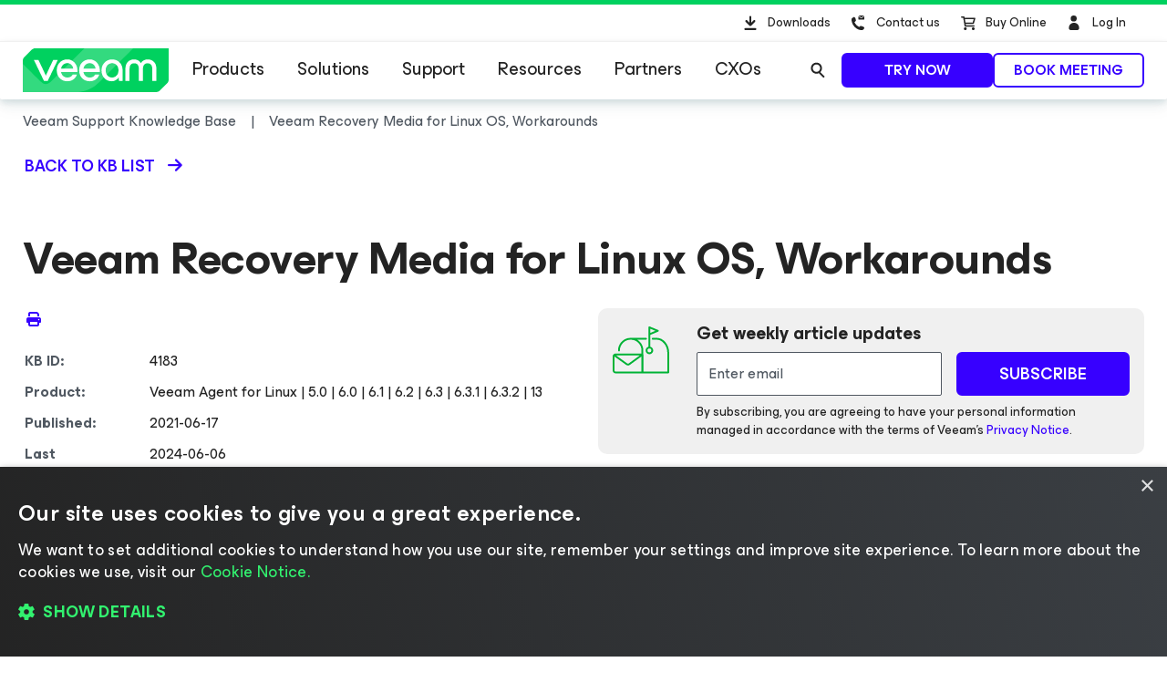

--- FILE ---
content_type: text/html; charset=UTF-8
request_url: https://www.veeam.com/kb4183?ad=in-text-link
body_size: 28929
content:
<!DOCTYPE HTML>
<html lang="en">
<head><meta charset="UTF-8"/>
<title>KB4183: Veeam Recovery Media for Linux OS, Workarounds</title>
<meta name="Description" content="Veeam Support Knowledge Base answer to: Veeam Recovery Media for Linux OS, Workarounds"/>
<link rel="canonical" href="https://www.veeam.com/kb4183"/>
    <meta property="og:image" content="https://cdn.veeam.com/content/dam/veeam/en/public/images/og-images/meta_banner_kb.png?ck=1700057206377"/>
    <meta property="og:image:width" content="1600"/>
    <meta property="og:image:height" content="800"/>
    <meta property="og:image:type" content="image/png"/>
    <meta property="og:url" content="https://www.veeam.com/kb4183?ck=1700057206377"/>
    <meta property="og:type" content="website"/>
    <meta property="og:title" content="KB4183: Veeam Recovery Media for Linux OS, Workarounds"/>
    <meta property="og:description" content="Veeam Support Knowledge Base answer to: Veeam Recovery Media for Linux OS, Workarounds"/>
    <meta property="og:locale" content="en_US"/>
    <meta property="og:site_name" content="Veeam Software"/>
    <meta property="fb:app_id" content="1752735291627636"/>
    <meta name="twitter:site" content="@veeam"/>
    <meta name="twitter:card" content="summary_large_image"/>
    <meta name="ga:template" content="Knowledge Base Page Template"/>
    <meta name="ga:products" content="VAL"/>
    <meta name="ga:modified" content="2024-06-06"/>
    <meta name="ga:page_url" content="/kb4183"/>
    <meta name="ga:title" content="Veeam Recovery Media for Linux OS, Workarounds"/>
<script type="application/ld+json">
{
  "@context" : "https://schema.org",
  "@type" : "Article",
  "mainEntityOfPage" : {
    "@type" : "WebPage",
    "@id" : "https://www.veeam.com/kb4183"
  },
  "inLanguage" : "en",
  "headline" : "KB4183: Veeam Recovery Media for Linux OS, Workarounds",
  "name" : "Veeam Recovery Media for Linux OS, Workarounds",
  "description" : "Veeam Support Knowledge Base answer to: Veeam Recovery Media for Linux OS, Workarounds",
  "datePublished" : "2021-06-17",
  "dateModified" : "2024-06-06",
  "articleSection" : [ "Veeam Knowledge Base" ],
  "publisher" : {
    "@type" : "Organization",
    "name" : "Veeam Software",
    "logo" : {
      "@type" : "ImageObject",
      "url" : "https://www.veeam.com/content/dam/veeam/en/public/images/homepage/veeam_green_logo.svg",
      "width" : "337",
      "height" : "60"
    }
  },
  "image" : {
    "@type" : "ImageObject",
    "url" : "https://www.veeam.com/content/dam/veeam/en/public/images/og-images/meta_banner_kb.png",
    "contentUrl" : "https://www.veeam.com/content/dam/veeam/en/public/images/og-images/meta_banner_kb.png",
    "width" : 1600,
    "height" : 800
  },
  "author" : [ {
    "@type" : "Organization",
    "name" : "Veeam Software",
    "url" : "https://www.veeam.com"
  } ]
}
</script>
    
        <script type="text/javascript"></script>
<link rel="stylesheet" href="https://cdn.veeam.com/etc.clientlibs/veeam-cms/clientlibs/clientlib-all.min.b3d42f88c5268aedd93f868dd60bcb04.css" type="text/css">
<link rel="stylesheet" href="https://cdn.veeam.com/etc.clientlibs/veeam-cms/clientlibs/clientlib-vendors.min.b3d42f88c5268aedd93f868dd60bcb04.css" type="text/css">
<link rel="stylesheet" href="https://cdn.veeam.com/etc.clientlibs/veeam-cms/clientlibs/clientlib-global.min.b3d42f88c5268aedd93f868dd60bcb04.css" type="text/css">
<link rel="stylesheet" href="https://cdn.veeam.com/etc.clientlibs/veeam-cms/clientlibs/clientlib-knowledge-base.min.b3d42f88c5268aedd93f868dd60bcb04.css" type="text/css">
<link rel="stylesheet" href="https://cdn.veeam.com/etc.clientlibs/veeam-cms/clientlibs/clientlib-components.min.b3d42f88c5268aedd93f868dd60bcb04.css" type="text/css">
    <script>
        window.sentryOnLoad = function () {
            Sentry.init({
                dsn: 'https://08d6cfbba71846968bfc9fa8016669ef@o1201220.ingest.sentry.io/6347324',
                integrations: [
                    Sentry.browserTracingIntegration(),
                ],
                ignoreErrors: [
                    'Non-Error exception captured',
                    'Non-Error promise rejection captured',
                    'NS_ERROR_STORAGE_CONSTRAINT',
                ],
                allowUrls: [
                    /https?:\/\/([a-z0-9]+[.])*veeam\.com(?:\/.*)?\/clientlib.*\.js/i,
                ],
                tracesSampleRate: 1.0,
                beforeSend(event) {
                    try {
                        if (event?.exception?.values?.[0]?.stacktrace?.frames?.[0]?.filename === '<anonymous>') {
                            return null;
                        }
                    } catch (e) { /* empty */ }
                    return event;
                },
            });
        };
    </script>
    <script src="https://js.sentry-cdn.com/08d6cfbba71846968bfc9fa8016669ef.min.js" crossorigin="anonymous" async="async"></script>
    <script>
        if (!/Android|webOS|iPhone|iPad|iPod|BlackBerry|BB|PlayBook|IEMobile|Windows Phone|Kindle|Silk|Opera Mini/i.test(navigator.userAgent)) {
            document.write('<script type="text/javascript" src="//assets.adobedtm.com/b67828293f0a/772d7b0a0770/launch-b720dd1a140f.min.js"><\/script>');
        }
    </script>
    <script>
        (function (window) {
            window.veeamAnalytics = window.veeamAnalytics || {};
            window.veeamAnalytics.push = function (a) {
                if (window.dataLayer) window.dataLayer.push(a);
            };
        })(window);
    </script>
    <script>
        window.WCMMODE_DISABLED = true;
    </script>
<link rel="icon" href="https://cdn.veeam.com/content/dam/veeam/global/2023/favicon_16x16px.ico" sizes="16x16"/>
<link rel="icon" href="https://cdn.veeam.com/content/dam/veeam/global/2023/favicon_16x16px.png" sizes="16x16"/>
<link rel="icon" href="https://cdn.veeam.com/content/dam/veeam/global/2023/favicon_32x32px.png" sizes="32x32"/>
<link rel="icon" href="https://cdn.veeam.com/content/dam/veeam/global/2023/favicon_57x57px.png" sizes="57x57"/>
<link rel="icon" href="https://cdn.veeam.com/content/dam/veeam/global/2023/favicon_76x76px.png" sizes="76x76"/>
<link rel="icon" href="https://cdn.veeam.com/content/dam/veeam/global/2023/favicon_128x128px.png" sizes="128x128"/>
<link rel="icon" href="https://cdn.veeam.com/content/dam/veeam/global/2023/favicon_192x192px.png" sizes="192x192"/>
<link rel="icon" href="https://cdn.veeam.com/content/dam/veeam/global/2023/favicon_228x228px.png" sizes="228x228"/>
<!-- Android -->
<link rel="shortcut icon" href="https://cdn.veeam.com/content/dam/veeam/global/2023/favicon_196x196px.png" sizes="196x196"/>
<!-- iOS -->
<link rel="apple-touch-icon" href="https://cdn.veeam.com/content/dam/veeam/global/2023/favicon_120x120px.png" sizes="120x120"/>
<link rel="apple-touch-icon" href="https://cdn.veeam.com/content/dam/veeam/global/2023/favicon_152x152px.png" sizes="152x152"/>
<link rel="apple-touch-icon" href="https://cdn.veeam.com/content/dam/veeam/global/2023/favicon_180x180px.png" sizes="180x180"/>
<meta name="viewport" content="width=device-width, initial-scale=1.0"/>
<!-- Font Awesome -->
<script src="https://kit.fontawesome.com/c3ecf597bc.js" crossorigin="anonymous" async="async"></script>
</head>
<body class="knowledge-base-page  header-component__button-first-- header-component__button-second--" data-veeam-lang-code="en"><div class="base-page__wrapper">
    <div class="base-page__container">
        <div class="base-page__header-wrapper">
        <div class="newpar new section">
</div>
        <div class="par iparys_inherited">
        <div class="header">
<header class="header-component " data-component="HeaderComponent" data-config='{
            "isMinimalMode": false
        }'>
    <div class="header-component__messages">
        <div class="header-component__messages-overlay"></div>
        <div class="header-component__messages-container"></div>
    </div>
    <div class="header-component__wrapper">
        <div class="header-component__top">
            <div class="header-component__container">
    <ul class="utility-navigation utility-navigation--top">
        <li class="utility-navigation__item ">
            <a href="/products/downloads.html?ad=top-sub-menu" class="utility-navigation__link utility-navigation__link--text" data-event-label="Downloads">
                <svg class="v-icon v-icon--fill v-icon--header-download" viewBox="0 0 40 40" fill="none" xmlns="http://www.w3.org/2000/svg">
                    <path d="M15.4835 28.0437C14.874 28.0437 14.3816 27.5471 14.3816 26.9326C14.3816 26.318 14.874 25.8215 15.4835 25.8215H26.502C27.1115 25.8215 27.6038 26.318 27.6038 26.9326C27.6038 27.5471 27.1115 28.0437 26.502 28.0437H15.4835ZM21.7709 23.2728C21.3405 23.7069 20.6415 23.7069 20.2111 23.2728L15.8037 18.8284C15.3733 18.3944 15.3733 17.6895 15.8037 17.2555C16.2341 16.8215 16.9331 16.8215 17.3635 17.2555L19.8909 19.8041V13.5992C19.8909 12.9846 20.3833 12.4881 20.9927 12.4881C21.6022 12.4881 22.0946 12.9846 22.0946 13.5992V19.8041L24.622 17.2555C25.0524 16.8215 25.7514 16.8215 26.1818 17.2555C26.6122 17.6895 26.6122 18.3944 26.1818 18.8284L21.7744 23.2728H21.7709Z"/>
                </svg>
                Downloads
            </a>
        </li>
        <li class="utility-navigation__item utility-navigation__item--dropdown ">
            <button class="utility-navigation__link utility-navigation__toggle utility-navigation__link--text" aria-label="Call Veeam" data-event-label="Call Veeam">
                <svg class="v-icon v-icon--fill v-icon--header-contact" xmlns="http://www.w3.org/2000/svg" viewBox="0 0 40 40">
                    <path fill-rule="evenodd" clip-rule="evenodd" d="M23.7941 14.0561C23.7536 14.0951 23.6725 14.0951 23.5915 14.0561L20.67 12.1654C20.8328 12.0107 21.076 11.895 21.3191 11.895H26.0672C26.3111 11.895 26.5542 11.9724 26.7163 12.1654L23.7941 14.0561ZM26.5675 24.7731L26.6647 24.9588V24.9581C27.0538 25.4208 27.0538 26.1613 26.5667 26.7168C26.0804 27.2724 25.4961 27.8272 24.7173 28.105H24.6201C21.4068 28.105 18.2908 26.7168 16.2461 24.3104C12.7403 20.5158 12.8376 15.9814 13.1294 15.5179C13.6171 14.8702 14.2014 14.3147 14.883 13.9448C14.9802 13.852 15.0775 13.7599 15.272 13.7599C15.7583 13.7599 16.2461 13.852 16.6351 14.1297L16.8304 14.2226C17.3174 14.5004 17.8037 17.3688 17.8037 17.5545C17.7065 18.0172 17.3167 18.3878 16.2461 19.2204C16.7324 20.3308 17.3167 21.3491 18.1935 22.2746C19.0696 23.2 20.1409 23.9398 21.3088 24.5882C21.5394 24.4129 21.7372 24.2583 21.9101 24.1233C22.4674 23.6881 22.7647 23.4558 23.0617 23.3849H23.257C23.2976 23.4044 23.4582 23.4523 23.6884 23.521C24.5562 23.78 26.4132 24.3341 26.5675 24.7731ZM24.038 14.7892L26.9595 12.8602H27V15.9084C27 16.2945 26.6751 16.6032 26.2698 16.6032H21.1975C20.7908 16.6032 20.4666 16.2945 20.4666 15.9084V12.8595L23.3476 14.7892C23.4537 14.8463 23.5723 14.8761 23.6928 14.8761C23.8133 14.8761 23.9319 14.8463 24.038 14.7892Z"/>
                </svg>
                Contact us
            </button>
            <div class="utility-navigation__dropdown">
                <button class="utility-navigation__dropdown-close" aria-label="Close">
                    <i class="fa-solid fa-xmark fa-lg"></i><span>Close</span>
                </button>
                <div class="utility-navigation__dropdown-title">Contact us</div>
                <ul class="utility-navigation__submenu">
                    <li class="utility-navigation__submenu-item">
                        <a class="utility-navigation__submenu-link" href="/contact-sales.html?prd=val&ad=Call_Veeam_Contact_Sales" aria-label="Call Veeam Contact Sales" data-event-label="Call Veeam_Contact Sales"><span>Contact Sales</span>
                        </a>
                    </li>
                    <li class="utility-navigation__submenu-item">
                        <a class="utility-navigation__submenu-link" href="/support.html?ad=Call_Veeam_Technical_Support" aria-label="Call Veeam Technical Support" data-event-label="Call Veeam_Technical Support"><span>Technical Support</span>
                        </a>
                    </li>
                </ul>
            </div>
        </li>
        <li class="utility-navigation__item ">
            <a href="https://store.veeam.com/1620/purl-store?ad=top-sub-menu" class="utility-navigation__link utility-navigation__link--text" data-event-label="Buy Online">
                <svg class="v-icon v-icon--fill v-icon--header-basket" xmlns="http://www.w3.org/2000/svg" viewBox="0 0 40 40">
                    <path fill-rule="evenodd" clip-rule="evenodd" d="M13 13.75C13 13.3358 13.3544 13 13.7917 13H16.1667C16.5574 13 16.8897 13.2701 16.9491 13.636L17.0894 14.5H28.0417C28.2901 14.5 28.5241 14.6105 28.6737 14.7984C28.8233 14.9862 28.8711 15.2298 28.8029 15.456L27.2195 20.706C27.1224 21.028 26.8118 21.25 26.4583 21.25H18.1856L18.4292 22.75H27.25C27.6872 22.75 28.0417 23.0858 28.0417 23.5C28.0417 23.9142 27.6872 24.25 27.25 24.25H17.75C17.3593 24.25 17.027 23.9799 16.9675 23.614L16.4955 20.7072C16.4775 20.6477 16.467 20.5852 16.4652 20.5206L15.6429 15.4573C15.6249 15.3977 15.6144 15.3351 15.6126 15.2705L15.4875 14.5H13.7917C13.3544 14.5 13 14.1642 13 13.75ZM17.333 16L17.942 19.75H25.8612L26.9921 16H17.333ZM16.1667 26.5C16.1667 25.6715 16.8756 25 17.75 25C18.6244 25 19.3333 25.6715 19.3333 26.5C19.3333 27.3284 18.6244 28 17.75 28C16.8756 28 16.1667 27.3284 16.1667 26.5ZM24.875 26.5C24.875 25.6716 25.5839 25 26.4583 25C27.3328 25 28.0417 25.6716 28.0417 26.5C28.0417 27.3284 27.3328 28 26.4583 28C25.5839 28 24.875 27.3284 24.875 26.5Z"/>
                </svg>
                Buy Online
            </a>
        </li>
        <li class="utility-navigation__item utility-navigation__item--dropdown utility-navigation__item--sign-in " data-component="SignIn" data-config='{
                    "isMinimalMode": false
                }'>
    <div class="preloader sign-in__preloader">
        <i class="fa-duotone fa-loader fa-spin-pulse"></i>
    </div>
            <a href="/services/auth/login" class="utility-navigation__link sign-in__link utility-navigation__link--text" aria-label="Sign In" data-event-label="Sign In">
                <svg class="v-icon v-icon--fill v-icon--header-person" viewBox="0 0 40 40" xmlns="http://www.w3.org/2000/svg">
                    <ellipse cx="19.6678" cy="15.3146" rx="3.31457" ry="3.31457"/>
                    <path d="M25.6348 25.5898C25.6348 28.7018 23.112 27.91 20 27.91C16.888 27.91 14.3652 28.7018 14.3652 25.5898C14.3652 22.4778 16.888 19.9551 20 19.9551C23.112 19.9551 25.6348 22.4778 25.6348 25.5898Z"/>
                </svg>
                <span>Log In</span>
            </a>
            <button class="utility-navigation__link utility-navigation__toggle sign-in__message utility-navigation__link--text" aria-label="Sign In" data-event-label="Sign In">
                <svg class="v-icon v-icon--fill v-icon--header-person" viewBox="0 0 40 40" xmlns="http://www.w3.org/2000/svg">
                    <ellipse cx="19.6678" cy="15.3146" rx="3.31457" ry="3.31457"/>
                    <path d="M25.6348 25.5898C25.6348 28.7018 23.112 27.91 20 27.91C16.888 27.91 14.3652 28.7018 14.3652 25.5898C14.3652 22.4778 16.888 19.9551 20 19.9551C23.112 19.9551 25.6348 22.4778 25.6348 25.5898Z"/>
                </svg>
                <span></span>
            </button>
            <div class="utility-navigation__dropdown">
                <button class="utility-navigation__dropdown-close">
                    <i class="fa-solid fa-xmark fa-lg"></i><span>Close</span>
                </button>
                <div class="utility-navigation__dropdown-title">
                        <span class="sign-in__message">
                            <svg class="v-icon v-icon--fill v-icon--header-person" viewBox="0 0 40 40" xmlns="http://www.w3.org/2000/svg">
                                <ellipse cx="19.6678" cy="15.3146" rx="3.31457" ry="3.31457"/>
                                <path d="M25.6348 25.5898C25.6348 28.7018 23.112 27.91 20 27.91C16.888 27.91 14.3652 28.7018 14.3652 25.5898C14.3652 22.4778 16.888 19.9551 20 19.9551C23.112 19.9551 25.6348 22.4778 25.6348 25.5898Z"/>
                            </svg>
                            <span></span>
                        </span>
                </div>
                <ul class="utility-navigation__submenu">
                    <li class="utility-navigation__submenu-item">
                        <a class="utility-navigation__submenu-link" href="https://my.veeam.com/">
                            <span>My Account</span>
                        </a>
                    </li>
<li class="utility-navigation__submenu-item">
                        <a class="utility-navigation__submenu-link" href="/products/veeam-data-cloud/login.html">
                            <span>Veeam Data Cloud Log In</span>
                        </a>
                    </li>
<li class="utility-navigation__submenu-item">
                        <a class="utility-navigation__submenu-link" href="https://my.veeam.com/my-cases">
                            <span>My Cases</span>
                        </a>
                    </li>
                    <li class="utility-navigation__submenu-item">
                        <a class="utility-navigation__submenu-link" href="/services/auth/logout">
                            <span>Sign out</span>
                        </a>
                    </li>
                </ul>
            </div>
        </li>
    </ul>
            </div>
        </div>
        <div class="header-component__bottom">
            <div class="header-component__container">
    <div class="header-component__logo">
        <a class="logo" href="/">
            <svg class="logo__img" viewBox="0 0 100 30" fill="none" xmlns="http://www.w3.org/2000/svg">
                <title>Veeam logo</title>
                <path d="M8.46718 0.028021C7.57553 0.028021 6.7169 0.382384 6.08744 1.01125L0.98572 6.10009C0.35526 6.72896 0 7.58442 0 8.47382V30.0001L91.5869 29.9462C92.4785 29.9462 93.3371 29.5918 93.9666 28.9629L99.0113 23.931C99.6417 23.3021 99.997 22.4467 99.997 21.5573L100 0.0270233L8.46718 0.028021Z" fill="#00D15F"/>
                <path opacity="0.2" d="M0 10.6598L0.0100075 29.992L34.1749 29.972C34.1749 29.972 37.9727 30.1457 40.9259 29.4939C46.3528 28.2971 49.5842 26.0032 53.6241 21.9744C60.4391 15.1767 75.7013 0 75.7013 0L42.2869 0.00399348L19.2681 22.8698C19.2681 22.8698 17.797 24.5099 15.8085 24.5109C14.3215 24.5119 13.4708 23.912 12.362 22.8898C12.0378 22.5903 0 10.6688 0 10.6598Z" fill="white"/>
                <path d="M14.4966 22.2889L7.58752 7.89778H10.7018C10.7018 7.89778 15.6394 18.1992 15.7605 18.7213H15.8205C15.9446 18.1992 20.8792 7.89778 20.8792 7.89778H24.0235L17.1145 22.2889H14.4966Z" fill="white"/>
                <path d="M37.4043 16.1968H26.2151C26.6174 18.5336 28.3407 20.009 30.5623 20.009C32.3826 20.009 33.5825 19.3003 34.1989 17.9796H37.095C36.2304 20.7147 33.7366 22.5903 30.5583 22.5903C26.3652 22.5903 23.284 19.5478 23.284 15.0868C23.284 10.6598 26.3042 7.58334 30.5583 7.58334C34.35 7.58334 37.4633 10.8135 37.4633 15.0868C37.4653 15.5181 37.4653 15.7656 37.4043 16.1968ZM26.2451 13.859H34.5382C34.354 11.8896 32.7519 10.1707 30.5623 10.1707C28.3407 10.1677 26.6744 11.6161 26.2451 13.859Z" fill="white"/>
                <path d="M52.7545 16.1968H41.5643C41.9666 18.5336 43.6899 20.009 45.9115 20.009C47.7318 20.009 48.9317 19.3003 49.5481 17.9796H52.4443C51.5796 20.7147 49.0858 22.5903 45.9075 22.5903C41.7144 22.5903 38.6332 19.5478 38.6332 15.0868C38.6332 10.6598 41.6534 7.58334 45.9075 7.58334C49.6993 7.58334 52.8125 10.8135 52.8125 15.0868C52.8145 15.5181 52.8145 15.7656 52.7545 16.1968ZM41.5953 13.859H49.8884C49.7043 11.8896 48.1021 10.1707 45.9125 10.1707C43.6899 10.1677 42.0277 11.6161 41.5953 13.859Z" fill="white"/>
                <path d="M68.4459 15.0898V22.2859H65.9491L65.7009 20.0419C64.5911 21.7039 62.6507 22.5933 60.8904 22.5933C56.9446 22.5933 53.9544 19.457 53.9544 15.0898C53.9544 10.7866 57.1587 7.58633 61.2587 7.58633C65.0235 7.58633 68.4459 10.2915 68.4459 15.0898ZM65.6059 15.0898C65.6059 11.9235 63.5113 10.1717 61.2587 10.1717C58.7919 10.1717 56.7904 12.1411 56.7904 15.0898C56.7904 18.0425 58.6408 20.008 61.2587 20.008C63.4813 20.008 65.6059 18.1623 65.6059 15.0898Z" fill="white"/>
                <path d="M70.3564 22.2849V13.7692C70.3564 10.1717 72.669 7.59035 76.2767 7.59035C79.1728 7.59035 80.7149 9.52686 80.9331 10.2046H80.9931C81.2073 9.52886 82.7494 7.59035 85.6495 7.59035C89.2561 7.59035 91.5698 10.1717 91.5698 13.7692V22.2859H88.7338V13.9838C88.7338 11.647 87.685 10.2326 85.5595 10.2326C83.4309 10.2326 82.3851 11.647 82.3851 14.0447V22.3168H79.5491V14.0447C79.5491 11.647 78.5003 10.2326 76.3747 10.2326C74.2492 10.2326 73.2004 11.647 73.2004 13.9838V22.2859L70.3564 22.2849Z" fill="white"/>
            </svg>
        </a>
    </div>
                <div class="header-component__content">
    <button class="main-navigation-toggle" aria-label="Header menu">
        <svg class="v-icon v-icon--fill v-icon--hamburger-hulk" viewBox="0 0 44 44" xmlns="http://www.w3.org/2000/svg">
            <path d="M35.9715 12.3732H8.02847C7.68978 12.3732 7.41452 12.0979 7.41452 11.7592C7.41452 11.4205 7.68978 11.1453 8.02847 11.1453H35.9715C36.3102 11.1453 36.5855 11.4205 36.5855 11.7592C36.5855 12.0979 36.3102 12.3732 35.9715 12.3732Z"/>
            <path d="M35.9715 22.6139H8.02847C7.68978 22.6139 7.41452 22.3386 7.41452 21.9999C7.41452 21.6612 7.68978 21.386 8.02847 21.386H35.9715C36.3102 21.386 36.5855 21.6612 36.5855 21.9999C36.5855 22.3386 36.3102 22.6139 35.9715 22.6139Z"/>
            <path d="M35.9715 32.8547H8.02847C7.68978 32.8547 7.41452 32.5795 7.41452 32.2408C7.41452 31.9021 7.68978 31.6268 8.02847 31.6268H35.9715C36.3102 31.6268 36.5855 31.9021 36.5855 32.2408C36.5855 32.5795 36.3102 32.8547 35.9715 32.8547Z"/>
        </svg>
        <span>Menu</span>
    </button>
    <nav class="main-navigation">
        <div class="main-navigation__title">
            Menu
            <button class="main-navigation__close">
                <i class="fa-solid fa-xmark"></i>
            </button>
        </div>
        <ul class="main-navigation__container">
            <li class="main-navigation__item">
                <button class="main-navigation__item-title">
                    Products<span class="main-navigation__item-button">
                        <i class="fa-solid fa-arrow-right"></i>
                    </span>
                </button>
                <div class="main-navigation__submenu">
                    <div class="main-navigation__title">
                        <button class="main-navigation__back">
                            <i class="fa-solid fa-arrow-left"></i>
                        </button>
                        Products
                        <button class="main-navigation__close">
                            <i class="fa-solid fa-xmark"></i>
                        </button>
                    </div>
    <div class="navigation-tabs-component parbase">
    <div class="at-element at-element--loading">
        <div id="portfolio_tab_displayer" class="at-element__content at-element__content--default  ">
<nav class="navigation-tabs" data-component="NavigationTabsComponent" style="--navigation-tabs-background: #eef4f6">
    <div class="navigation-tabs__container">
        <div class="navigation-tabs__list">
            <button class="navigation-tabs__button navigation-tabs__button--active" data-index="0-486e4848-92f0-3dc0-abc2-00b6fa96e2be">
                <span class="navigation-tabs__button-title">
                    <div style="text-align: right;">Veeam Portfolio</div>
                </span>
            </button>
            <button class="navigation-tabs__button " data-index="1-486e4848-92f0-3dc0-abc2-00b6fa96e2be">
                <span class="navigation-tabs__button-title">
                    <div style="text-align: right;">Free Community Editions</div>
                </span>
            </button>
            <button class="navigation-tabs__button " data-index="2-486e4848-92f0-3dc0-abc2-00b6fa96e2be">
                <span class="navigation-tabs__button-title">
                    <div style="text-align: right;">How To Buy</div>
                </span>
            </button>
        </div>
        <div class="navigation-tabs__content-container">
            <button class="navigation-tabs__button navigation-tabs__button--active" data-index="0-486e4848-92f0-3dc0-abc2-00b6fa96e2be">
                <span class="navigation-tabs__button-title">
                    <span><div style="text-align: right;">Veeam Portfolio</div>
</span>
                    <i class="navigation-tabs__button-arrow fa-solid fa-chevron-down"></i>
                </span>
            </button>
            <div class="navigation-tabs__content navigation-tabs__content--active" data-index="0-486e4848-92f0-3dc0-abc2-00b6fa96e2be">
    <div class="section-component parbase">
    <div class="section    " style="background-image: linear-gradient(180deg, transparent 0.0%, transparent 100.0%); border-color: #ADACAF;">
        <div class="bg-image-size-contain bg-image-position-center bg-image-hide-mobile bg-image-hide-tablet bg-image-hide-desktop">
            <div class="section__container--centered section__container-spacing--md " style="max-width: 1260px;">
<div class="aem-Grid aem-Grid--12 aem-Grid--tablet--12 aem-Grid--default--12 aem-Grid--phone--12 ">
    <div class="section-component parbase aem-GridColumn--tablet--12 aem-GridColumn--offset--tablet--0 aem-GridColumn--default--none aem-GridColumn--phone--none aem-GridColumn--phone--12 aem-GridColumn--tablet--none aem-GridColumn aem-GridColumn--offset--phone--0 aem-GridColumn--offset--default--0 aem-GridColumn--default--4">
    <div class="section    " style="background-image: linear-gradient(180deg, transparent 0.0%, transparent 100.0%); border-color: #ADACAF;">
        <div class="bg-image-size-contain bg-image-position-center bg-image-hide-mobile bg-image-hide-tablet  ">
            <div class="section__container--centered  " style="max-width: 1260px;">
<div class="aem-Grid aem-Grid--12 aem-Grid--tablet--12 aem-Grid--default--12 aem-Grid--phone--12 ">
    <div class="image aem-GridColumn--tablet--1 aem-GridColumn--offset--tablet--0 aem-GridColumn--default--none aem-GridColumn--phone--none aem-GridColumn--phone--12 aem-GridColumn--tablet--none aem-GridColumn aem-GridColumn--offset--phone--0 aem-GridColumn--offset--default--0 aem-GridColumn--default--2">
<div class="veeam-image veeam-image--align-left      " data-component="VeeamImageComponent">
    <div class="veeam-image__view" itemscope itemtype="http://schema.org/ImageObject">
        <link itemprop="license acquireLicensePage" href="https://www.veeam.com/privacy-notice.html"/>
        <meta itemprop="copyrightNotice" content="© Veeam® Software"/>
        <meta itemprop="description" content="Products veeam platform"/>
        <meta itemprop="creditText" content="Veeam Software"/>
        <span itemscope itemprop="creator" itemtype="https://schema.org/organization">
            <meta itemprop="name" content="Veeam Software"/>
        </span>
            <picture>
                <source media="(max-width: 480px)" srcset="https://cdn.veeam.com/content/dam/veeam/global/icons/products_veeam_data_cloud_vdc_icon.png.web.480.480.webp?ck=1743436140730"/>
                <source media="(max-width: 960px)" srcset="https://cdn.veeam.com/content/dam/veeam/global/icons/products_veeam_data_cloud_vdc_icon.png.web.960.960.webp?ck=1743436140730"/>
                <img class="veeam-image__image" src="https://cdn.veeam.com/content/dam/veeam/global/icons/products_veeam_data_cloud_vdc_icon.png.web.1920.1920.webp?ck=1743436140730" loading="lazy" itemprop="contentUrl" style="aspect-ratio:1/1;width:38px;" alt="Products veeam platform"/>
            </picture>
    </div>
</div>
</div>
<div class="list-of-links base-component aem-GridColumn--tablet--12 aem-GridColumn--offset--tablet--0 aem-GridColumn--default--none aem-GridColumn--phone--none aem-GridColumn--phone--12 aem-GridColumn--tablet--none aem-GridColumn aem-GridColumn--default--10 aem-GridColumn--offset--phone--0 aem-GridColumn--offset--default--0">
<div class="list-of-links ">
    <span class="list-of-links__title ">
        <p style="margin: 0 0 8.0px 0;">Veeam Data Cloud</p>
<p style="margin: 0 0.0px 52.0px 0;"><span class="veeam-text__caption"><a href="/products/veeam-data-cloud.html?ad=menu-products-portfolio-a"><span style="color: rgb(80,88,97);">SaaS Data Protection Solution</span>​</a> </span><span style="padding-left: 4.0px;color: rgb(55,0,255);" class="veeam-text__caption fa-solid fa-arrow-right"></span></p>
    </span>
</div>
</div>
<div class="horizontal-delimiter aem-GridColumn--tablet--12 aem-GridColumn--offset--tablet--0 aem-GridColumn--phone--none aem-GridColumn--default--hide aem-GridColumn--phone--12 aem-GridColumn--tablet--none aem-GridColumn aem-GridColumn--default--12 aem-GridColumn--offset--phone--0 aem-GridColumn--offset--default--0">
<div class="delimiter  ">
    <div style="width: 0%; border-color: #b0b0b0;"></div>
</div>
</div>
<div class="spacer aem-GridColumn--tablet--12 aem-GridColumn--offset--tablet--0 aem-GridColumn--default--none aem-GridColumn--phone--none aem-GridColumn--phone--12 aem-GridColumn--tablet--none aem-GridColumn aem-GridColumn--default--12 aem-GridColumn--offset--phone--0 aem-GridColumn--offset--default--0">
<div class="spacer-component spacer--show-on-desktop  " style="height: 24px;"></div>
</div>
<div class="list-of-links base-component aem-GridColumn--tablet--12 aem-GridColumn--offset--tablet--0 aem-GridColumn--default--none aem-GridColumn--phone--none aem-GridColumn--phone--12 aem-GridColumn--tablet--none aem-GridColumn aem-GridColumn--default--10 aem-GridColumn--offset--default--2 aem-GridColumn--offset--phone--0">
<div class="list-of-links ">
    <span class="list-of-links__title ">
        <b><span style="font-size: 16.0px;">Backup &amp; Recovery service for:</span></b>
    </span>
    <ul class="list-of-links__links-container">
    <li class="list-of-links__links-item">
            <a class="list-of-links__link" href="/products/saas/microsoft-office-365-entra-id-backup-service.html?ad=menu-products-portfolio-a" target="_self"><span style="white-space: nowrap;">Microsoft 365 &amp; Entra ID</span></a>
    </li>
    <li class="list-of-links__links-item">
            <a class="list-of-links__link" href="/products/cloud/azure-backup.html?ad=menu-products-portfolio-a" target="_self">Microsoft Azure</a>
    </li>
    <li class="list-of-links__links-item">
            <a class="list-of-links__link" href="/products/saas/salesforce-backup-service.html?ad=menu-products-portfolio-a" target="_self">Salesforce</a>
    </li>
    <li class="list-of-links__links-item">
            <a class="list-of-links__link" href="/products/veeam-data-cloud/cloud-storage-vault.html?ad=menu-products-portfolio-a" target="_self">Vault Cloud Storage</a>
    </li>
    </ul>
</div>
</div>
</div>
            </div>
        </div>
    </div>
</div>
<div class="horizontal-delimiter aem-GridColumn--tablet--12 aem-GridColumn--offset--tablet--0 aem-GridColumn--phone--none aem-GridColumn--default--hide aem-GridColumn--phone--12 aem-GridColumn--tablet--none aem-GridColumn aem-GridColumn--default--12 aem-GridColumn--offset--phone--0 aem-GridColumn--offset--default--0">
<div class="delimiter veeam-component__component-spacing-above--sm veeam-component__component-spacing-below--sm">
    <div style="width: 100%; border-color: #b0b0b0;"></div>
</div>
</div>
<div class="section-component parbase aem-GridColumn--tablet--12 aem-GridColumn--offset--tablet--0 aem-GridColumn--default--none aem-GridColumn--phone--none aem-GridColumn--phone--12 aem-GridColumn--tablet--none aem-GridColumn aem-GridColumn--offset--phone--0 aem-GridColumn--offset--default--0 aem-GridColumn--default--4">
    <div class="section    " style="background-image: linear-gradient(180deg, transparent 0.0%, transparent 100.0%); border-color: #ADACAF;">
        <div class="bg-image-size-contain bg-image-position-center bg-image-hide-mobile bg-image-hide-tablet  ">
            <div class="section__container--centered  " style="max-width: 1260px;">
<div class="aem-Grid aem-Grid--12 aem-Grid--tablet--12 aem-Grid--default--12 aem-Grid--phone--12 ">
    <div class="image aem-GridColumn--tablet--1 aem-GridColumn--offset--tablet--0 aem-GridColumn--default--none aem-GridColumn--phone--none aem-GridColumn--phone--12 aem-GridColumn--tablet--none aem-GridColumn aem-GridColumn--offset--phone--0 aem-GridColumn--offset--default--0 aem-GridColumn--default--2">
<div class="veeam-image veeam-image--align-left      " data-component="VeeamImageComponent">
    <div class="veeam-image__view" itemscope itemtype="http://schema.org/ImageObject">
        <link itemprop="license acquireLicensePage" href="https://www.veeam.com/privacy-notice.html"/>
        <meta itemprop="copyrightNotice" content="© Veeam® Software"/>
        <meta itemprop="description" content="Products veeam platform"/>
        <meta itemprop="creditText" content="Veeam Software"/>
        <span itemscope itemprop="creator" itemtype="https://schema.org/organization">
            <meta itemprop="name" content="Veeam Software"/>
        </span>
            <picture>
                <source media="(max-width: 480px)" srcset="https://cdn.veeam.com/content/dam/veeam/global/icons/products_veeam_platform_icon.png.web.480.480.webp?ck=1743437211358"/>
                <source media="(max-width: 960px)" srcset="https://cdn.veeam.com/content/dam/veeam/global/icons/products_veeam_platform_icon.png.web.960.960.webp?ck=1743437211358"/>
                <img class="veeam-image__image" src="https://cdn.veeam.com/content/dam/veeam/global/icons/products_veeam_platform_icon.png.web.1920.1920.webp?ck=1743437211358" loading="lazy" itemprop="contentUrl" style="aspect-ratio:1/1;width:38px;" alt="Products veeam platform"/>
            </picture>
    </div>
</div>
</div>
<div class="list-of-links base-component aem-GridColumn--tablet--12 aem-GridColumn--offset--tablet--0 aem-GridColumn--default--none aem-GridColumn--phone--none aem-GridColumn--phone--12 aem-GridColumn--tablet--none aem-GridColumn aem-GridColumn--default--10 aem-GridColumn--offset--phone--0 aem-GridColumn--offset--default--0">
    <div class=" veeam-component__component-spacing-below--ss">
<div class="list-of-links ">
    <span class="list-of-links__title ">
        <p style="margin: 0 0 8.0px 0;">Veeam Data Platform</p>
<p style="margin-top: 0;"><span class="veeam-text__caption"><a href="/products/veeam-data-platform.html?ad=menu-products-portfolio-a"><span style="color: rgb(80,88,97);">Self-managed data protection software for hybrid and multi-cloud environments</span></a></span><span style="padding-left: 4.0px;color: rgb(55,0,255);" class="veeam-text__caption fa-solid fa-arrow-right"></span></p>
    </span>
    <ul class="list-of-links__links-container">
    <li class="list-of-links__links-item">
            <a class="list-of-links__link" href="/products/veeam-data-platform/data-protection.html?ad=menu-products-portfolio-a" target="_self">Data Protection</a>
    </li>
    <li class="list-of-links__links-item">
            <a class="list-of-links__link" href="/products/veeam-data-platform/cyber-security.html?ad=menu-products-portfolio-a" target="_self">Cyber Security</a>
    </li>
    <li class="list-of-links__links-item">
            <a class="list-of-links__link" href="/products/veeam-data-platform/ai-driven-data-recovery-insights.html?ad=menu-products-portfolio-a" target="_self">AI-Driven Insights</a>
    </li>
    <li class="list-of-links__links-item">
            <a class="list-of-links__link" href="/products/veeam-data-platform/data-sovereignty-governance-risk-compliance-grc.html?ad=menu-products-portfolio-a" target="_self">Sovereignty, Governance &amp; Compliance</a>
    </li>
    <li class="list-of-links__links-item">
            <a class="list-of-links__link" href="/products/cloud/kubernetes-data-protection.html?ad=menu-products-portfolio-a" target="_self">Containers &amp; Modern Virtualization</a>
    </li>
    </ul>
</div>
    </div>
</div>
</div>
            </div>
        </div>
    </div>
</div>
<div class="horizontal-delimiter aem-GridColumn--tablet--12 aem-GridColumn--offset--tablet--0 aem-GridColumn--phone--none aem-GridColumn--default--hide aem-GridColumn--phone--12 aem-GridColumn--tablet--none aem-GridColumn aem-GridColumn--default--12 aem-GridColumn--offset--phone--0 aem-GridColumn--offset--default--0">
<div class="delimiter veeam-component__component-spacing-above--sm veeam-component__component-spacing-below--sm">
    <div style="width: 100%; border-color: #b0b0b0;"></div>
</div>
</div>
<div class="section-component parbase aem-GridColumn--tablet--12 aem-GridColumn--offset--tablet--0 aem-GridColumn--default--none aem-GridColumn--phone--none aem-GridColumn--phone--12 aem-GridColumn--tablet--none aem-GridColumn aem-GridColumn--offset--phone--0 aem-GridColumn--offset--default--0 aem-GridColumn--default--4">
    <div class=" veeam-component__component-spacing-below--lg">
    <div class="section    " style="background-image: linear-gradient(180deg, transparent 0.0%, transparent 100.0%); border-color: #ADACAF;">
        <div class="bg-image-size-contain bg-image-position-center bg-image-hide-mobile bg-image-hide-tablet  ">
            <div class="section__container--centered  " style="max-width: 1260px;">
<div class="aem-Grid aem-Grid--12 aem-Grid--tablet--12 aem-Grid--default--12 aem-Grid--phone--12 ">
    <div class="list-of-links base-component aem-GridColumn--offset--tablet--0 aem-GridColumn--default--none aem-GridColumn--phone--none aem-GridColumn--phone--12 aem-GridColumn--tablet--none aem-GridColumn aem-GridColumn--default--10 aem-GridColumn--tablet--8 aem-GridColumn--offset--default--2 aem-GridColumn--offset--phone--0">
    <div class=" veeam-component__component-spacing-below--xs">
<div class="list-of-links ">
    <span class="list-of-links__title ">
        Services
    </span>
    <ul class="list-of-links__links-container">
    <li class="list-of-links__links-item">
            <a class="list-of-links__link" href="/solutions/services/cyber-extortion-readiness-and-response.html?ad=menu-products-portfolio-a" target="_self">Cyber Extortion Response</a>
    </li>
    <li class="list-of-links__links-item">
            <a class="list-of-links__link" href="/products/veeam-data-platform/cyber-secure.html?ad=menu-products-portfolio-a" target="_self">Cyber Secure Program</a>
    </li>
    </ul>
</div>
    </div>
</div>
</div>
            </div>
        </div>
    </div>
    </div>
</div>
<div class="section-component parbase aem-GridColumn--tablet--12 aem-GridColumn--offset--tablet--0 aem-GridColumn--phone--hide aem-GridColumn--default--none aem-GridColumn--phone--12 aem-GridColumn aem-GridColumn--default--12 aem-GridColumn--offset--phone--0 aem-GridColumn--offset--default--0 aem-GridColumn--tablet--hide">
    <div class="veeam-component__component-spacing-above--md ">
    <div class="section section--round-corners-big   " style="background-image: linear-gradient(180deg, #232323 0.0%, #232323 100.0%); border-color: #b0b0b0;">
        <div class="bg-image-size-cover bg-image-position-center-center bg-image-hide-mobile bg-image-hide-tablet  " style="background-image: url(https://cdn.veeam.com/content/dam/veeam/global/vdp_13_home_announcement_bg_menu.png.web.1920.1920.webp?ck=1763138719877);">
            <div class="section__container--centered section__container-spacing--md " style="max-width: 1260px;">
<div class="aem-Grid aem-Grid--12 aem-Grid--tablet--12 aem-Grid--default--12 aem-Grid--phone--12 ">
    <div class="spacer aem-GridColumn--tablet--12 aem-GridColumn--offset--tablet--0 aem-GridColumn--default--none aem-GridColumn--phone--none aem-GridColumn--phone--12 aem-GridColumn--tablet--none aem-GridColumn aem-GridColumn--default--12 aem-GridColumn--offset--phone--0 aem-GridColumn--offset--default--0">
<div class="spacer-component spacer--show-on-desktop spacer--show-on-tablet spacer--show-on-mobile" style="height: 16px;"></div>
</div>
<div class="section-component parbase aem-GridColumn--tablet--12 aem-GridColumn--offset--tablet--0 aem-GridColumn--default--none aem-GridColumn--phone--none aem-GridColumn--phone--12 aem-GridColumn--tablet--none aem-GridColumn aem-GridColumn--offset--phone--0 aem-GridColumn--offset--default--0 aem-GridColumn--default--2">
    <div class="section    " style="background-image: linear-gradient(180deg, transparent 0.0%, transparent 100.0%); border-color: #b0b0b0;">
        <div class="bg-image-size-contain bg-image-position-center bg-image-hide-mobile bg-image-hide-tablet  ">
            <div class="section__container--centered  " style="max-width: 1260px;">
<div class="aem-Grid aem-Grid--12 aem-Grid--tablet--12 aem-Grid--default--12 aem-Grid--phone--12 ">
    <div class="image aem-GridColumn--tablet--12 aem-GridColumn--offset--tablet--0 aem-GridColumn--default--none aem-GridColumn--phone--none aem-GridColumn--phone--12 aem-GridColumn--tablet--none aem-GridColumn aem-GridColumn--default--12 aem-GridColumn--offset--phone--0 aem-GridColumn--offset--default--0">
<div class="veeam-image veeam-image--align-center      veeam-component__component-spacing-below--xs" data-component="VeeamImageComponent">
    <div class="veeam-image__view" itemscope itemtype="http://schema.org/ImageObject">
        <link itemprop="license acquireLicensePage" href="https://www.veeam.com/privacy-notice.html"/>
        <meta itemprop="copyrightNotice" content="© Veeam® Software"/>
        <meta itemprop="description" content="Menu promo banner logo microsoft vdp 13"/>
        <meta itemprop="creditText" content="Veeam Software"/>
        <span itemscope itemprop="creator" itemtype="https://schema.org/organization">
            <meta itemprop="name" content="Veeam Software"/>
        </span>
            <picture>
                <source media="(max-width: 480px)" srcset="https://cdn.veeam.com/content/dam/veeam/global/vdp_13_home_announcement_logo.png.web.480.480.webp?ck=1762877308145"/>
                <source media="(max-width: 960px)" srcset="https://cdn.veeam.com/content/dam/veeam/global/vdp_13_home_announcement_logo.png.web.960.960.webp?ck=1762877308145"/>
                <img class="veeam-image__image" src="https://cdn.veeam.com/content/dam/veeam/global/vdp_13_home_announcement_logo.png.web.1920.1920.webp?ck=1762877308145" loading="lazy" itemprop="contentUrl" style="aspect-ratio:163/160;width:120px;" alt="Menu promo banner logo microsoft vdp 13"/>
            </picture>
    </div>
</div>
</div>
</div>
            </div>
        </div>
    </div>
</div>
<div class="section-component parbase aem-GridColumn--tablet--12 aem-GridColumn--offset--tablet--0 aem-GridColumn--default--none aem-GridColumn--phone--none aem-GridColumn--phone--12 aem-GridColumn--tablet--none aem-GridColumn aem-GridColumn--default--10 aem-GridColumn--offset--phone--0 aem-GridColumn--offset--default--0">
    <div class="section    " style="background-image: linear-gradient(180deg, transparent 0.0%, transparent 100.0%); border-color: #b0b0b0;">
        <div class="bg-image-size-contain bg-image-position-center bg-image-hide-mobile bg-image-hide-tablet  ">
            <div class="section__container--centered  " style="max-width: 1260px;">
<div class="aem-Grid aem-Grid--12 aem-Grid--tablet--12 aem-Grid--default--12 aem-Grid--phone--12 ">
    <div class="section-component parbase aem-GridColumn--tablet--12 aem-GridColumn--offset--tablet--0 aem-GridColumn--default--none aem-GridColumn--phone--none aem-GridColumn--phone--12 aem-GridColumn--tablet--none aem-GridColumn--default--9 aem-GridColumn aem-GridColumn--offset--phone--0 aem-GridColumn--offset--default--0">
    <div class="section    " style="background-image: linear-gradient(180deg, transparent 0.0%, transparent 100.0%); border-color: #b0b0b0;">
        <div class="bg-image-size-contain bg-image-position-center bg-image-hide-mobile bg-image-hide-tablet  ">
            <div class="section__container--centered  " style="max-width: 1260px;">
<div class="aem-Grid aem-Grid--12 aem-Grid--tablet--12 aem-Grid--default--12 aem-Grid--phone--12 ">
    <div class="veeam-text text aem-GridColumn--tablet--12 aem-GridColumn--offset--tablet--0 aem-GridColumn--default--none aem-GridColumn--phone--none aem-GridColumn--phone--12 aem-GridColumn--tablet--none aem-GridColumn aem-GridColumn--default--5 aem-GridColumn--offset--phone--0 aem-GridColumn--offset--default--0">
    <div class="veeam-text  " data-component="VeeamTextComponent">
        <b><span class="veeam-text__caption" style="font-weight: 600;">NEW RELEASE</span></b>
    </div>
</div>
<div class="veeam-text text aem-GridColumn--tablet--12 aem-GridColumn--offset--tablet--0 aem-GridColumn--phone--none aem-GridColumn--phone--12 aem-GridColumn--tablet--none aem-GridColumn aem-GridColumn--default--newline aem-GridColumn--default--12 aem-GridColumn--offset--phone--0 aem-GridColumn--offset--default--0">
    <div class="veeam-text  " data-component="VeeamTextComponent">
        <span class="text-color-primary" style="margin-bottom: 4.0px;"><span class="veeam-text__text-large"><b><span class="text-color-white">Veeam Data Platform v13&nbsp;</span></b></span></span>
    </div>
</div>
<div class="veeam-text text aem-GridColumn--tablet--12 aem-GridColumn--offset--tablet--0 aem-GridColumn--default--none aem-GridColumn--phone--none aem-GridColumn--phone--12 aem-GridColumn--tablet--none aem-GridColumn aem-GridColumn--default--12 aem-GridColumn--offset--phone--0 aem-GridColumn--offset--default--0">
    <div class="veeam-text  " data-component="VeeamTextComponent">
        Simplify operations and strengthen security with Veeam’s most intelligent and secure release yet&nbsp;
    </div>
</div>
</div>
            </div>
        </div>
    </div>
</div>
<div class="section-component parbase aem-GridColumn--tablet--12 aem-GridColumn--offset--tablet--0 aem-GridColumn--default--none aem-GridColumn--phone--none aem-GridColumn--phone--12 aem-GridColumn--tablet--none aem-GridColumn aem-GridColumn--offset--phone--0 aem-GridColumn--default--3 aem-GridColumn--offset--default--0">
    <div class="section    " style="background-image: linear-gradient(180deg, transparent 0.0%, transparent 100.0%); border-color: #b0b0b0;">
        <div class="bg-image-size-contain bg-image-position-center bg-image-hide-mobile bg-image-hide-tablet  ">
            <div class="section__container--centered  " style="max-width: 1260px;">
<div class="aem-Grid aem-Grid--12 aem-Grid--tablet--12 aem-Grid--default--12 aem-Grid--phone--12 ">
    <div class="spacer aem-GridColumn--tablet--12 aem-GridColumn--offset--tablet--0 aem-GridColumn--default--none aem-GridColumn--phone--none aem-GridColumn--phone--12 aem-GridColumn--tablet--none aem-GridColumn aem-GridColumn--default--12 aem-GridColumn--offset--phone--0 aem-GridColumn--offset--default--0">
<div class="spacer-component spacer--show-on-desktop  " style="height: 36px;"></div>
</div>
<div class="universal-button-component aem-GridColumn aem-GridColumn--default--newline aem-GridColumn--default--12 aem-GridColumn--offset--default--0">
<div class="universal-button  universal-button--align-right " data-component="UniversalButtonComponent" data-config='{
        "ctaLink": "https://go.veeam.com/new-data-platform?ad=menu-products-portfolio",
        "isTurnOffGaEvents": "",
        "eventCategory": "button – promo banner",
        "eventAction": "click",
        "eventLabel": "learn more",
        "openPopup": false,
        "sticky": false
     }'>
    <div class="universal-button__container">
        <a href="https://go.veeam.com/new-data-platform?ad=menu-products-portfolio" aria-label="learn more" class="universal-button__button universal-button__button--primary-white universal-button__button--text-center universal-button__button--small">
            <span class="universal-button__label">Explore now</span></a>
    </div>
</div>
</div>
</div>
            </div>
        </div>
    </div>
</div>
</div>
            </div>
        </div>
    </div>
</div>
</div>
            </div>
        </div>
    </div>
    </div>
</div>
</div>
            </div>
        </div>
    </div>
</div>
            </div>
            <button class="navigation-tabs__button " data-index="1-486e4848-92f0-3dc0-abc2-00b6fa96e2be">
                <span class="navigation-tabs__button-title">
                    <span><div style="text-align: right;">Free Community Editions</div>
</span>
                    <i class="navigation-tabs__button-arrow fa-solid fa-chevron-down"></i>
                </span>
            </button>
            <div class="navigation-tabs__content " data-index="1-486e4848-92f0-3dc0-abc2-00b6fa96e2be">
    <div class="section-component parbase">
    <div class="section    " style="background-image: linear-gradient(180deg, transparent 0.0%, transparent 100.0%); border-color: #ADACAF;">
        <div class="bg-image-size-contain bg-image-position-center bg-image-hide-mobile bg-image-hide-tablet bg-image-hide-desktop">
            <div class="section__container--centered section__container-spacing--md " style="max-width: 1260px;">
<div class="aem-Grid aem-Grid--12 aem-Grid--tablet--12 aem-Grid--default--12 aem-Grid--phone--12 ">
    <div class="horizontal-delimiter aem-GridColumn--tablet--12 aem-GridColumn--offset--tablet--0 aem-GridColumn--phone--none aem-GridColumn--default--hide aem-GridColumn--phone--12 aem-GridColumn--tablet--none aem-GridColumn aem-GridColumn--default--12 aem-GridColumn--offset--phone--0 aem-GridColumn--offset--default--0">
<div class="delimiter  veeam-component__component-spacing-below--xs">
    <div style="width: 100%; border-color: #b0b0b0;"></div>
</div>
</div>
<div class="section-component parbase aem-GridColumn--tablet--12 aem-GridColumn--offset--tablet--0 aem-GridColumn--default--none aem-GridColumn--phone--none aem-GridColumn--phone--12 aem-GridColumn--tablet--none aem-GridColumn aem-GridColumn--offset--phone--0 aem-GridColumn--offset--default--0 aem-GridColumn--default--4">
    <div class=" veeam-component__component-spacing-below--lg">
    <div class="section    " style="background-image: linear-gradient(180deg, transparent 0.0%, transparent 100.0%); border-color: #ADACAF;">
        <div class="bg-image-size-contain bg-image-position-center bg-image-hide-mobile bg-image-hide-tablet  ">
            <div class="section__container--centered  " style="max-width: 1260px;">
<div class="aem-Grid aem-Grid--12 aem-Grid--tablet--12 aem-Grid--default--12 aem-Grid--phone--12 ">
    <div class="list-of-links base-component aem-GridColumn--tablet--12 aem-GridColumn--offset--tablet--0 aem-GridColumn--default--none aem-GridColumn--phone--none aem-GridColumn--phone--12 aem-GridColumn--tablet--none aem-GridColumn aem-GridColumn--default--12 aem-GridColumn--offset--phone--0 aem-GridColumn--offset--default--0">
    <div class=" veeam-component__component-spacing-below--xs">
<div class="list-of-links ">
    <span class="list-of-links__title ">
        Hybrid &amp; Multi-Cloud
    </span>
    <ul class="list-of-links__links-container">
    <li class="list-of-links__links-item">
            <a class="list-of-links__link" href="/products/free/backup-recovery.html?ad=menu-products-portfolio-free" target="_self">Veeam Backup &amp; Replication CE</a>
    </li>
    </ul>
</div>
    </div>
</div>
<div class="spacer aem-GridColumn--tablet--12 aem-GridColumn--offset--tablet--0 aem-GridColumn--default--none aem-GridColumn--phone--none aem-GridColumn--phone--12 aem-GridColumn--tablet--none aem-GridColumn aem-GridColumn--default--12 aem-GridColumn--offset--phone--0 aem-GridColumn--offset--default--0">
<div class="spacer-component spacer--show-on-desktop  " style="height: 92px;"></div>
</div>
<div class="universal-button-component aem-GridColumn aem-GridColumn--default--12">
<div class="universal-button   " data-component="UniversalButtonComponent" data-config='{
        "ctaLink": "/products/downloads.html?ad=menu-products-portfolio-free",
        "isTurnOffGaEvents": "true",
        "eventCategory": "",
        "eventAction": "",
        "eventLabel": "Download button - en",
        "openPopup": false,
        "sticky": false
     }'>
    <div class="universal-button__container">
        <a href="/products/downloads.html?ad=menu-products-portfolio-free" aria-label="Download button - en" class="universal-button__button universal-button__button--tertiary universal-button__button--text-center ">
            <span class="universal-button__label">All Free Tools</span></a>
    </div>
</div>
</div>
</div>
            </div>
        </div>
    </div>
    </div>
</div>
<div class="horizontal-delimiter aem-GridColumn--tablet--12 aem-GridColumn--offset--tablet--0 aem-GridColumn--phone--none aem-GridColumn--default--hide aem-GridColumn--phone--12 aem-GridColumn--tablet--none aem-GridColumn aem-GridColumn--default--12 aem-GridColumn--offset--phone--0 aem-GridColumn--offset--default--0">
<div class="delimiter veeam-component__component-spacing-above--xs veeam-component__component-spacing-below--xs">
    <div style="width: 100%; border-color: #b0b0b0;"></div>
</div>
</div>
<div class="section-component parbase aem-GridColumn--tablet--12 aem-GridColumn--offset--tablet--0 aem-GridColumn--default--none aem-GridColumn--phone--none aem-GridColumn--phone--12 aem-GridColumn--tablet--none aem-GridColumn aem-GridColumn--offset--phone--0 aem-GridColumn--offset--default--0 aem-GridColumn--default--4">
    <div class="section    " style="background-image: linear-gradient(180deg, transparent 0.0%, transparent 100.0%); border-color: #ADACAF;">
        <div class="bg-image-size-contain bg-image-position-center bg-image-hide-mobile bg-image-hide-tablet  ">
            <div class="section__container--centered  " style="max-width: 1260px;">
<div class="aem-Grid aem-Grid--12 aem-Grid--tablet--12 aem-Grid--default--12 aem-Grid--phone--12 ">
    <div class="list-of-links base-component aem-GridColumn--tablet--12 aem-GridColumn--offset--tablet--0 aem-GridColumn--default--none aem-GridColumn--phone--none aem-GridColumn--phone--12 aem-GridColumn--tablet--none aem-GridColumn aem-GridColumn--default--12 aem-GridColumn--offset--phone--0 aem-GridColumn--offset--default--0">
    <div class=" veeam-component__component-spacing-below--xs">
<div class="list-of-links ">
    <span class="list-of-links__title ">
        Cloud
    </span>
    <ul class="list-of-links__links-container">
    <li class="list-of-links__links-item">
            <a class="list-of-links__link" href="/products/cloud/aws-backup.html?ad=menu-products-portfolio-free" target="_self">Veeam Backup <i>for AWS</i> Free</a>
    </li>
    <li class="list-of-links__links-item">
            <a class="list-of-links__link" href="/products/cloud/azure-backup.html?ad=menu-products-portfolio-free" target="_self">Veeam Backup <i>for Microsoft Azure</i> Free</a>
    </li>
    <li class="list-of-links__links-item">
            <a class="list-of-links__link" href="/products/cloud/google-cloud-backup.html?ad=menu-products-portfolio-free" target="_self">Veeam Backup <i>for Google Cloud </i> Free</a>
    </li>
    <li class="list-of-links__links-item">
            <a class="list-of-links__link" href="/products/free/kubernetes.html?ad=menu-products-portfolio-free" target="_self">Veeam Kasten Free</a>
    </li>
    </ul>
</div>
    </div>
</div>
</div>
            </div>
        </div>
    </div>
</div>
<div class="horizontal-delimiter aem-GridColumn--tablet--12 aem-GridColumn--offset--tablet--0 aem-GridColumn--phone--none aem-GridColumn--default--hide aem-GridColumn--phone--12 aem-GridColumn--tablet--none aem-GridColumn aem-GridColumn--default--12 aem-GridColumn--offset--phone--0 aem-GridColumn--offset--default--0">
<div class="delimiter  veeam-component__component-spacing-below--xs">
    <div style="width: 100%; border-color: #b0b0b0;"></div>
</div>
</div>
<div class="section-component parbase aem-GridColumn--tablet--12 aem-GridColumn--offset--tablet--0 aem-GridColumn--default--none aem-GridColumn--phone--none aem-GridColumn--phone--12 aem-GridColumn--tablet--none aem-GridColumn aem-GridColumn--offset--phone--0 aem-GridColumn--offset--default--0 aem-GridColumn--default--4">
    <div class="section    " style="background-image: linear-gradient(180deg, transparent 0.0%, transparent 100.0%); border-color: #ADACAF;">
        <div class="bg-image-size-contain bg-image-position-center bg-image-hide-mobile bg-image-hide-tablet  ">
            <div class="section__container--centered  " style="max-width: 1260px;">
<div class="aem-Grid aem-Grid--12 aem-Grid--tablet--12 aem-Grid--default--12 aem-Grid--phone--12 ">
    <div class="list-of-links base-component aem-GridColumn--tablet--12 aem-GridColumn--offset--tablet--0 aem-GridColumn--default--none aem-GridColumn--phone--none aem-GridColumn--phone--12 aem-GridColumn--tablet--none aem-GridColumn aem-GridColumn--default--12 aem-GridColumn--offset--phone--0 aem-GridColumn--offset--default--0">
    <div class=" veeam-component__component-spacing-below--xs">
<div class="list-of-links ">
    <span class="list-of-links__title ">
        SaaS
    </span>
    <ul class="list-of-links__links-container">
    <li class="list-of-links__links-item">
            <a class="list-of-links__link" href="/products/free/backup-microsoft-office-365.html?ad=menu-products-portfolio-free" target="_self">Veeam Backup<i> for Microsoft 365</i> CE</a>
    </li>
    <li class="list-of-links__links-item">
            <a class="list-of-links__link" href="/products/free/insights-microsoft-office-365.html?ad=menu-products-portfolio-free" target="_self">Veeam Insights <i>for Microsoft 365</i></a>
    </li>
    <li class="list-of-links__links-item">
            <a class="list-of-links__link" href="/free-salesforce-backup.html?ad=menu-products-portfolio-free" target="_self">Veeam <i>for Salesforce </i>CE</a>
    </li>
    </ul>
</div>
    </div>
</div>
</div>
            </div>
        </div>
    </div>
</div>
</div>
            </div>
        </div>
    </div>
</div>
            </div>
            <button class="navigation-tabs__button " data-index="2-486e4848-92f0-3dc0-abc2-00b6fa96e2be">
                <span class="navigation-tabs__button-title">
                    <span><div style="text-align: right;">How To Buy</div>
</span>
                    <i class="navigation-tabs__button-arrow fa-solid fa-chevron-down"></i>
                </span>
            </button>
            <div class="navigation-tabs__content " data-index="2-486e4848-92f0-3dc0-abc2-00b6fa96e2be">
    <div class="section-component parbase">
    <div class="section    " style="background-image: linear-gradient(180deg, transparent 0.0%, transparent 100.0%); border-color: #ADACAF;">
        <div class="bg-image-size-contain bg-image-position-center bg-image-hide-mobile bg-image-hide-tablet bg-image-hide-desktop">
            <div class="section__container--centered section__container-spacing--md " style="max-width: 1260px;">
<div class="aem-Grid aem-Grid--12 aem-Grid--tablet--12 aem-Grid--default--12 aem-Grid--phone--12 ">
    <div class="section-component parbase aem-GridColumn--tablet--12 aem-GridColumn--offset--tablet--0 aem-GridColumn--default--none aem-GridColumn--phone--none aem-GridColumn--phone--12 aem-GridColumn--tablet--none aem-GridColumn aem-GridColumn--offset--phone--0 aem-GridColumn--offset--default--0 aem-GridColumn--default--4">
    <div class="section    " style="background-image: linear-gradient(180deg, transparent 0.0%, transparent 100.0%); border-color: #ADACAF;">
        <div class="bg-image-size-contain bg-image-position-center bg-image-hide-mobile bg-image-hide-tablet  ">
            <div class="section__container--centered  " style="max-width: 1260px;">
<div class="aem-Grid aem-Grid--12 aem-Grid--tablet--12 aem-Grid--default--12 aem-Grid--phone--12 ">
    <div class="veeam-text text aem-GridColumn--tablet--12 aem-GridColumn--offset--tablet--0 aem-GridColumn--default--none aem-GridColumn--phone--none aem-GridColumn--phone--12 aem-GridColumn--tablet--none aem-GridColumn aem-GridColumn--default--12 aem-GridColumn--offset--phone--0 aem-GridColumn--offset--default--0">
    <div class=" veeam-component__component-spacing-below--ss">
    <div class="veeam-text  " data-component="VeeamTextComponent">
        <p style="margin-bottom: 8.0px;"><span class="veeam-text__text-large"><b>Veeam Data Platform</b></span></p>
<p><span style="color: rgb(80,88,97);" class="veeam-text__caption">Self-managed data protection software for hybrid and multi-cloud environments</span></p>
    </div>
    </div>
</div>
<div class="universal-button-component aem-GridColumn aem-GridColumn--default--12">
    <div class=" veeam-component__component-spacing-below--ss">
<div class="universal-button   " data-component="UniversalButtonComponent" data-config='{
        "ctaLink": "/products/veeam-data-platform/enterprise-packaging-pricing-options.html?ad=menu-products-portfolio-htb",
        "isTurnOffGaEvents": "true",
        "eventCategory": "",
        "eventAction": "",
        "eventLabel": "Download button - en",
        "openPopup": false,
        "sticky": false
     }'>
    <div class="universal-button__container">
        <a href="/products/veeam-data-platform/enterprise-packaging-pricing-options.html?ad=menu-products-portfolio-htb" aria-label="Download button - en" class="universal-button__button universal-button__button--tertiary universal-button__button--text-left universal-button__button--small">
            <span class="universal-button__label">Packaging &amp; Enterprise Editions</span></a>
    </div>
</div>
    </div>
</div>
</div>
            </div>
        </div>
    </div>
</div>
<div class="section-component parbase aem-GridColumn--tablet--12 aem-GridColumn--offset--tablet--0 aem-GridColumn--default--none aem-GridColumn--phone--none aem-GridColumn--phone--12 aem-GridColumn--tablet--none aem-GridColumn aem-GridColumn--offset--phone--0 aem-GridColumn--offset--default--0 aem-GridColumn--default--4">
    <div class="section    " style="background-image: linear-gradient(180deg, transparent 0.0%, transparent 100.0%); border-color: #ADACAF;">
        <div class="bg-image-size-contain bg-image-position-center bg-image-hide-mobile bg-image-hide-tablet  ">
            <div class="section__container--centered  " style="max-width: 1260px;">
<div class="aem-Grid aem-Grid--12 aem-Grid--tablet--12 aem-Grid--default--12 aem-Grid--phone--12 ">
    <div class="horizontal-delimiter aem-GridColumn--tablet--12 aem-GridColumn--offset--tablet--0 aem-GridColumn--phone--none aem-GridColumn--default--hide aem-GridColumn--phone--12 aem-GridColumn--tablet--none aem-GridColumn aem-GridColumn--default--12 aem-GridColumn--offset--phone--0 aem-GridColumn--offset--default--0">
<div class="delimiter  veeam-component__component-spacing-below--xs">
    <div style="width: 100%; border-color: #b0b0b0;"></div>
</div>
</div>
<div class="veeam-text text aem-GridColumn--tablet--12 aem-GridColumn--offset--tablet--0 aem-GridColumn--default--none aem-GridColumn--phone--none aem-GridColumn--phone--12 aem-GridColumn--tablet--none aem-GridColumn aem-GridColumn--default--12 aem-GridColumn--offset--phone--0 aem-GridColumn--offset--default--0">
    <div class=" veeam-component__component-spacing-below--ss">
    <div class="veeam-text  " data-component="VeeamTextComponent">
        <p style="margin-bottom: 8.0px;"><span class="veeam-text__text-large"><b>Veeam Data Cloud</b></span></p>
<p><span style="color: rgb(80,88,97);" class="veeam-text__caption">SaaS Data Resilience Solutions</span></p>
    </div>
    </div>
</div>
<div class="universal-button-component aem-GridColumn aem-GridColumn--default--12">
<div class="universal-button   " data-component="UniversalButtonComponent" data-config='{
        "ctaLink": "/products/veeam-data-cloud/purchasing-options.html?ad=menu-products-portfolio-htb",
        "isTurnOffGaEvents": "true",
        "eventCategory": "",
        "eventAction": "",
        "eventLabel": "Download button - en",
        "openPopup": false,
        "sticky": false
     }'>
    <div class="universal-button__container">
        <a href="/products/veeam-data-cloud/purchasing-options.html?ad=menu-products-portfolio-htb" aria-label="Download button - en" class="universal-button__button universal-button__button--tertiary universal-button__button--text-left universal-button__button--small">
            <span class="universal-button__label">Purchasing Options</span></a>
    </div>
</div>
</div>
</div>
            </div>
        </div>
    </div>
</div>
<div class="horizontal-delimiter aem-GridColumn--tablet--12 aem-GridColumn--offset--tablet--0 aem-GridColumn--phone--none aem-GridColumn--default--hide aem-GridColumn--phone--12 aem-GridColumn--tablet--none aem-GridColumn aem-GridColumn--default--12 aem-GridColumn--offset--phone--0 aem-GridColumn--offset--default--0">
<div class="delimiter veeam-component__component-spacing-above--xs veeam-component__component-spacing-below--xs">
    <div style="width: 100%; border-color: #b0b0b0;"></div>
</div>
</div>
<div class="section-component parbase aem-GridColumn--tablet--12 aem-GridColumn--offset--tablet--0 aem-GridColumn--default--none aem-GridColumn--phone--none aem-GridColumn--phone--12 aem-GridColumn--tablet--none aem-GridColumn aem-GridColumn--offset--phone--0 aem-GridColumn--offset--default--0 aem-GridColumn--default--4">
    <div class="section    " style="background-image: linear-gradient(180deg, transparent 0.0%, transparent 100.0%); border-color: #ADACAF;">
        <div class="bg-image-size-contain bg-image-position-center bg-image-hide-mobile bg-image-hide-tablet  ">
            <div class="section__container--centered  " style="max-width: 1260px;">
<div class="aem-Grid aem-Grid--12 aem-Grid--tablet--12 aem-Grid--default--12 aem-Grid--phone--12 ">
    <div class="list-of-links base-component aem-GridColumn--tablet--12 aem-GridColumn--offset--tablet--0 aem-GridColumn--default--none aem-GridColumn--phone--none aem-GridColumn--phone--12 aem-GridColumn--tablet--none aem-GridColumn aem-GridColumn--default--12 aem-GridColumn--offset--phone--0 aem-GridColumn--offset--default--0">
<div class="list-of-links ">
    <span class="list-of-links__title ">
        All Products
    </span>
</div>
</div>
<div class="universal-button-component aem-GridColumn aem-GridColumn--default--12">
<div class="universal-button   " data-component="UniversalButtonComponent" data-config='{
        "ctaLink": "/partners/find-a-partner.html?ad=menu-products-portfolio-htb",
        "isTurnOffGaEvents": "true",
        "eventCategory": "",
        "eventAction": "",
        "eventLabel": "Download button - en",
        "openPopup": false,
        "sticky": false
     }'>
    <div class="universal-button__container">
        <a href="/partners/find-a-partner.html?ad=menu-products-portfolio-htb" aria-label="Download button - en" class="universal-button__button universal-button__button--tertiary universal-button__button--text-left universal-button__button--small">
            <span class="universal-button__label">Find a Reseller</span></a>
    </div>
</div>
</div>
<div class="universal-button-component aem-GridColumn aem-GridColumn--default--12">
    <div class=" veeam-component__component-spacing-below--ss">
<div class="universal-button   " data-component="UniversalButtonComponent" data-config='{
        "ctaLink": "https://store.veeam.com/1620/purl-store?ad=menu-products-portfolio-htb",
        "isTurnOffGaEvents": "true",
        "eventCategory": "",
        "eventAction": "",
        "eventLabel": "Download button - en",
        "openPopup": false,
        "sticky": false
     }'>
    <div class="universal-button__container">
        <a href="https://store.veeam.com/1620/purl-store?ad=menu-products-portfolio-htb" aria-label="Download button - en" class="universal-button__button universal-button__button--tertiary universal-button__button--text-left universal-button__button--small">
            <span class="universal-button__label">Buy Online</span></a>
    </div>
</div>
    </div>
</div>
<div class="list-of-links base-component aem-GridColumn--tablet--12 aem-GridColumn--offset--tablet--0 aem-GridColumn--default--none aem-GridColumn--phone--none aem-GridColumn--phone--12 aem-GridColumn--tablet--none aem-GridColumn aem-GridColumn--default--12 aem-GridColumn--offset--phone--0 aem-GridColumn--offset--default--0">
    <div class="at-element at-element--loading">
        <div id="kasten-pricing-workloads" class="at-element__content at-element__content--default  ">
<div class="list-of-links ">
</div>
        </div>
    </div>
</div>
</div>
            </div>
        </div>
    </div>
</div>
</div>
            </div>
        </div>
    </div>
</div>
            </div>
        </div>
    </div>
</nav>
        </div>
    </div>
</div>
                </div>
            </li>
            <li class="main-navigation__item">
                <button class="main-navigation__item-title">
                    Solutions<span class="main-navigation__item-button">
                        <i class="fa-solid fa-arrow-right"></i>
                    </span>
                </button>
                <div class="main-navigation__submenu">
                    <div class="main-navigation__title">
                        <button class="main-navigation__back">
                            <i class="fa-solid fa-arrow-left"></i>
                        </button>
                        Solutions
                        <button class="main-navigation__close">
                            <i class="fa-solid fa-xmark"></i>
                        </button>
                    </div>
    <div class="section-component parbase">
    <div class="veeam-component__component-spacing-above--xs ">
    <div class="section    " style="background-image: linear-gradient(180deg, transparent 0.0%, transparent 100.0%); border-color: #ADACAF;">
        <div class="bg-image-size-contain bg-image-position-center bg-image-hide-mobile bg-image-hide-tablet bg-image-hide-desktop">
            <div class="section__container--centered  " style="max-width: 1260px;">
<div class="aem-Grid aem-Grid--12 aem-Grid--tablet--12 aem-Grid--default--12 aem-Grid--phone--12 ">
    <div class="section-component parbase aem-GridColumn--tablet--12 aem-GridColumn--offset--tablet--0 aem-GridColumn--default--none aem-GridColumn--phone--none aem-GridColumn--phone--12 aem-GridColumn--tablet--none aem-GridColumn aem-GridColumn--offset--phone--0 aem-GridColumn--default--3 aem-GridColumn--offset--default--0">
    <div class="section    " style="background-image: linear-gradient(180deg, transparent 0.0%, transparent 100.0%); border-color: #ADACAF;">
        <div class="bg-image-size-contain bg-image-position-center bg-image-hide-mobile bg-image-hide-tablet  ">
            <div class="section__container--centered section__container-spacing--md " style="max-width: 1260px;">
<div class="aem-Grid aem-Grid--12 aem-Grid--tablet--12 aem-Grid--default--12 aem-Grid--phone--12 ">
    <div class="horizontal-delimiter aem-GridColumn--tablet--12 aem-GridColumn--offset--tablet--0 aem-GridColumn--phone--none aem-GridColumn--default--hide aem-GridColumn--phone--12 aem-GridColumn--tablet--none aem-GridColumn aem-GridColumn--default--12 aem-GridColumn--offset--phone--0 aem-GridColumn--offset--default--0">
<div class="delimiter  veeam-component__component-spacing-below--ss">
    <div style="width: 100%; border-color: #b0b0b0;"></div>
</div>
</div>
<div class="list-of-links base-component aem-GridColumn--tablet--12 aem-GridColumn--offset--tablet--0 aem-GridColumn--default--none aem-GridColumn--phone--none aem-GridColumn--phone--12 aem-GridColumn--tablet--none aem-GridColumn aem-GridColumn--default--12 aem-GridColumn--offset--phone--0 aem-GridColumn--offset--default--0">
<div class="list-of-links ">
    <span class="list-of-links__title ">
        Use Case
    </span>
    <ul class="list-of-links__links-container">
    <li class="list-of-links__links-item">
            <a class="list-of-links__link" href="/solutions/data-security/ransomware-recovery.html?ad=menu-solutions" target="_self">Ransomware Recovery</a>
    </li>
    <li class="list-of-links__links-item">
            <a class="list-of-links__link" href="/solutions/hybrid-cloud-backup.html?ad=menu-solutions" target="_self">Hybrid Cloud</a>
    </li>
    <li class="list-of-links__links-item">
            <a class="list-of-links__link" href="/products/saas/microsoft-office-365-entra-id-backup-service.html?ad=menu-solutions" target="_self">Microsoft SaaS Data Protection</a>
    </li>
    </ul>
</div>
</div>
<div class="horizontal-delimiter aem-GridColumn--tablet--12 aem-GridColumn--offset--tablet--0 aem-GridColumn--phone--none aem-GridColumn--default--hide aem-GridColumn--phone--12 aem-GridColumn--tablet--none aem-GridColumn aem-GridColumn--default--12 aem-GridColumn--offset--phone--0 aem-GridColumn--offset--default--0">
<div class="delimiter veeam-component__component-spacing-above--xs ">
    <div style="width: 100%; border-color: #b0b0b0;"></div>
</div>
</div>
<div class="list-of-links base-component aem-GridColumn--tablet--12 aem-GridColumn--offset--tablet--0 aem-GridColumn--default--none aem-GridColumn--phone--none aem-GridColumn--phone--12 aem-GridColumn--tablet--none aem-GridColumn aem-GridColumn--default--12 aem-GridColumn--offset--phone--0 aem-GridColumn--offset--default--0">
    <div class="at-element at-element--loading">
        <div id="kasten-solutions-menu-use-case" class="at-element__content at-element__content--default  ">
<div class="list-of-links ">
</div>
        </div>
    </div>
</div>
<div class="list-of-links base-component aem-GridColumn--tablet--12 aem-GridColumn--offset--tablet--0 aem-GridColumn--default--none aem-GridColumn--phone--none aem-GridColumn--phone--12 aem-GridColumn--tablet--none aem-GridColumn aem-GridColumn--default--12 aem-GridColumn--offset--phone--0 aem-GridColumn--offset--default--0">
    <div class="at-element at-element--loading">
        <div id="jp-links-industries" class="at-element__content at-element__content--default veeam-component__component-spacing-above--ss veeam-component__component-spacing-below--xs">
<div class="list-of-links ">
    <span class="list-of-links__title ">
        Industries
    </span>
    <ul class="list-of-links__links-container">
    <li class="list-of-links__links-item">
            <a class="list-of-links__link" href="/solutions/industry/government.html?ad=menu-solutions" target="_self">Government<br /></a>
    </li>
    <li class="list-of-links__links-item">
            <a class="list-of-links__link" href="/solutions/industry/education.html?ad=menu-solutions" target="_self">Education</a>
    </li>
    <li class="list-of-links__links-item">
            <a class="list-of-links__link" href="/solutions/industry/financial-services.html?ad=menu-solutions" target="_self">Financial Services &amp; Insurance</a>
    </li>
    <li class="list-of-links__links-item">
            <a class="list-of-links__link" href="/solutions/industry/healthcare.html?ad=menu-solutions" target="_self">Healthcare</a>
    </li>
    </ul>
</div>
        </div>
    </div>
</div>
<div class="section-component parbase aem-GridColumn--tablet--12 aem-GridColumn--offset--tablet--0 aem-GridColumn--phone--hide aem-GridColumn--default--none aem-GridColumn--phone--12 aem-GridColumn--tablet--none aem-GridColumn aem-GridColumn--default--12 aem-GridColumn--offset--phone--0 aem-GridColumn--offset--default--0">
    <div class="at-element at-element--loading">
        <div id="government-image" class="at-element__content at-element__content--default veeam-component__component-spacing-above--xs ">
    <div class="section    " style="background-image: linear-gradient(180deg, transparent 0.0%, transparent 100.0%); border-color: #ADACAF;">
        <div class="bg-image-size-contain bg-image-position-center bg-image-hide-mobile bg-image-hide-tablet  ">
            <div class="section__container--centered  " style="max-width: 1260px;">
<div class="aem-Grid aem-Grid--12 aem-Grid--default--12 ">
</div>
            </div>
        </div>
    </div>
        </div>
    </div>
</div>
</div>
            </div>
        </div>
    </div>
</div>
<div class="section-component parbase aem-GridColumn--tablet--12 aem-GridColumn--offset--tablet--0 aem-GridColumn--default--none aem-GridColumn--phone--none aem-GridColumn--phone--12 aem-GridColumn--tablet--none aem-GridColumn aem-GridColumn--offset--phone--0 aem-GridColumn--default--3 aem-GridColumn--offset--default--0">
    <div class="section    " style="background-image: linear-gradient(180deg, transparent 0.0%, transparent 100.0%); border-color: #ADACAF;">
        <div class="bg-image-size-contain bg-image-position-center bg-image-hide-mobile bg-image-hide-tablet  ">
            <div class="section__container--centered section__container-spacing--md " style="max-width: 1260px;">
<div class="aem-Grid aem-Grid--12 aem-Grid--tablet--12 aem-Grid--default--12 aem-Grid--phone--12 ">
    <div class="horizontal-delimiter aem-GridColumn--tablet--12 aem-GridColumn--offset--tablet--0 aem-GridColumn--phone--none aem-GridColumn--default--hide aem-GridColumn--phone--12 aem-GridColumn--tablet--none aem-GridColumn aem-GridColumn--default--12 aem-GridColumn--offset--phone--0 aem-GridColumn--offset--default--0">
<div class="delimiter  veeam-component__component-spacing-below--ss">
    <div style="width: 100%; border-color: #b0b0b0;"></div>
</div>
</div>
<div class="list-of-links base-component aem-GridColumn--offset--tablet--0 aem-GridColumn--default--none aem-GridColumn--phone--none aem-GridColumn--phone--12 aem-GridColumn--tablet--none aem-GridColumn aem-GridColumn--tablet--8 aem-GridColumn--default--12 aem-GridColumn--offset--phone--0 aem-GridColumn--offset--default--0">
    <div class=" veeam-component__component-spacing-below--xs">
<div class="list-of-links ">
    <span class="list-of-links__title ">
        Business Type
    </span>
    <ul class="list-of-links__links-container">
    <li class="list-of-links__links-item">
            <a class="list-of-links__link" href="/solutions/enterprise.html?ad=menu-solutions-business-type" target="_self">Enterprise</a>
    </li>
    <li class="list-of-links__links-item">
            <a class="list-of-links__link" href="/solutions/small-business.html?ad=menu-solutions-business-type" target="_self">Small Business</a>
    </li>
    <li class="list-of-links__links-item">
            <a class="list-of-links__link" href="/solutions/service-providers.html?ad=menu-solutions-business-type" target="_self">Service Provider</a>
    </li>
    </ul>
</div>
    </div>
</div>
<div class="horizontal-delimiter aem-GridColumn--tablet--12 aem-GridColumn--offset--tablet--0 aem-GridColumn--phone--none aem-GridColumn--default--hide aem-GridColumn--phone--12 aem-GridColumn--tablet--none aem-GridColumn aem-GridColumn--default--12 aem-GridColumn--offset--phone--0 aem-GridColumn--offset--default--0">
<div class="delimiter  veeam-component__component-spacing-below--xs">
    <div style="width: 100%; border-color: #b0b0b0;"></div>
</div>
</div>
<div class="list-of-links base-component aem-GridColumn--offset--tablet--0 aem-GridColumn--default--none aem-GridColumn--phone--none aem-GridColumn--phone--12 aem-GridColumn--tablet--none aem-GridColumn aem-GridColumn--tablet--8 aem-GridColumn--default--12 aem-GridColumn--offset--phone--0 aem-GridColumn--offset--default--0">
    <div class=" veeam-component__component-spacing-below--xs">
<div class="list-of-links ">
    <span class="list-of-links__title ">
        Services
    </span>
    <ul class="list-of-links__links-container">
    <li class="list-of-links__links-item">
            <a class="list-of-links__link" href="/solutions/services/cyber-extortion-readiness-and-response.html?ad=menu-solutions" target="_self">Cyber Extortion Response</a>
    </li>
    <li class="list-of-links__links-item">
            <a class="list-of-links__link" href="/products/veeam-data-platform/cyber-secure.html?ad=menu-solutions" target="_self">Cyber Secure Program</a>
    </li>
    </ul>
</div>
    </div>
</div>
</div>
            </div>
        </div>
    </div>
</div>
<div class="section-component parbase aem-GridColumn--tablet--12 aem-GridColumn--offset--tablet--0 aem-GridColumn--default--none aem-GridColumn--phone--none aem-GridColumn--phone--12 aem-GridColumn--tablet--none aem-GridColumn aem-GridColumn--offset--phone--0 aem-GridColumn--default--3 aem-GridColumn--offset--default--0">
    <div class="section    " style="background-image: linear-gradient(180deg, transparent 0.0%, transparent 100.0%); border-color: #ADACAF;">
        <div class="bg-image-size-contain bg-image-position-center bg-image-hide-mobile bg-image-hide-tablet  ">
            <div class="section__container--centered section__container-spacing--md " style="max-width: 1260px;">
<div class="aem-Grid aem-Grid--12 aem-Grid--tablet--12 aem-Grid--default--12 aem-Grid--phone--12 ">
    <div class="horizontal-delimiter aem-GridColumn--tablet--12 aem-GridColumn--offset--tablet--0 aem-GridColumn--phone--none aem-GridColumn--default--hide aem-GridColumn--phone--12 aem-GridColumn--tablet--none aem-GridColumn aem-GridColumn--default--12 aem-GridColumn--offset--phone--0 aem-GridColumn--offset--default--0">
<div class="delimiter veeam-component__component-spacing-above--xs veeam-component__component-spacing-below--ss">
    <div style="width: 100%; border-color: #b0b0b0;"></div>
</div>
</div>
<div class="horizontal-delimiter aem-GridColumn--tablet--12 aem-GridColumn--offset--tablet--0 aem-GridColumn--phone--none aem-GridColumn--default--hide aem-GridColumn--phone--12 aem-GridColumn--tablet--none aem-GridColumn aem-GridColumn--default--12 aem-GridColumn--offset--phone--0 aem-GridColumn--offset--default--0">
<div class="delimiter veeam-component__component-spacing-above--xs veeam-component__component-spacing-below--xs">
    <div style="width: 100%; border-color: #b0b0b0;"></div>
</div>
</div>
<div class="list-of-links base-component aem-GridColumn--tablet--12 aem-GridColumn--offset--tablet--0 aem-GridColumn--default--none aem-GridColumn--phone--none aem-GridColumn--phone--12 aem-GridColumn--tablet--none aem-GridColumn aem-GridColumn--default--12 aem-GridColumn--offset--phone--0 aem-GridColumn--offset--default--0">
<div class="list-of-links ">
    <span class="list-of-links__title ">
        Alliance Technologies
    </span>
    <ul class="list-of-links__links-container">
    <li class="list-of-links__links-item">
            <a class="list-of-links__link" href="/solutions/alliance-partner.html?ad=menu-solutions" target="_self">See All Veeam Alliance Partners<span style="padding-left: 4.0px;color: rgb(55,0,255);" class="veeam-text__caption fa-solid fa-arrow-right"></span></a>
    </li>
    </ul>
</div>
</div>
<div class="list-of-links base-component aem-GridColumn--tablet--12 aem-GridColumn--offset--tablet--0 aem-GridColumn--default--none aem-GridColumn--phone--none aem-GridColumn--phone--12 aem-GridColumn--tablet--none aem-GridColumn aem-GridColumn--default--12 aem-GridColumn--offset--phone--0 aem-GridColumn--offset--default--0">
    <div class="at-element at-element--loading">
        <div id="kasten-solutions-menu-alliance" class="at-element__content at-element__content--default  ">
<div class="list-of-links ">
</div>
        </div>
    </div>
</div>
<div class="list-of-links base-component aem-GridColumn aem-GridColumn--default--12">
<div class="list-of-links ">
    <ul class="list-of-links__links-container">
    <li class="list-of-links__links-item">
            <a class="list-of-links__link" href="/solutions/alliance-partner/security-integrations.html?ad=menu-solutions" target="_self">See Security Integrations<span style="padding-left: 4.0px;color: rgb(55,0,255);" class="veeam-text__caption fa-solid fa-arrow-right"></span></a>
    </li>
    <li class="list-of-links__links-item">
            <a class="list-of-links__link" href="/solutions/alliance-partner/aws.html?ad=menu-solutions" target="_self">AWS</a>
    </li>
    <li class="list-of-links__links-item">
            <a class="list-of-links__link" href="/solutions/alliance-partner/hpe.html?ad=menu-solutions" target="_self">HPE</a>
    </li>
    <li class="list-of-links__links-item">
            <a class="list-of-links__link" href="/solutions/alliance-partner/microsoft.html?ad=menu-solutions" target="_self">Microsoft</a>
    </li>
    <li class="list-of-links__links-item">
            <a class="list-of-links__link" href="/solutions/alliance-partner/nutanix.html?ad=menu-solutions" target="_self">Nutanix</a>
    </li>
    <li class="list-of-links__links-item">
            <a class="list-of-links__link" href="/solutions/alliance-partner/pure-storage.html?ad=menu-solutions" target="_self">Pure Storage</a>
    </li>
    <li class="list-of-links__links-item">
            <a class="list-of-links__link" href="/solutions/alliance-partners/kubernetes/openshift-redhat-backup.html?ad=menu-solutions" target="_self">Red Hat</a>
    </li>
    <li class="list-of-links__links-item">
            <a class="list-of-links__link" href="/solutions/alliance-partner/integrations-qualifications.html?ad=menu-solutions" target="_self">Alliance Partner Integrations &amp; Qualifications</a>
    </li>
    </ul>
</div>
</div>
</div>
            </div>
        </div>
    </div>
</div>
<div class="section-component parbase aem-GridColumn--tablet--12 aem-GridColumn--offset--tablet--0 aem-GridColumn--default--none aem-GridColumn--phone--none aem-GridColumn--phone--12 aem-GridColumn--tablet--none aem-GridColumn aem-GridColumn--offset--phone--0 aem-GridColumn--default--3 aem-GridColumn--offset--default--0">
    <div class="section    " style="background-image: linear-gradient(180deg, transparent 0.0%, transparent 100.0%); border-color: #ADACAF;">
        <div class="bg-image-size-contain bg-image-position-center bg-image-hide-mobile bg-image-hide-tablet  ">
            <div class="section__container--centered section__container-spacing--md " style="max-width: 1260px;">
<div class="aem-Grid aem-Grid--12 aem-Grid--tablet--12 aem-Grid--default--12 aem-Grid--phone--12 ">
    <div class="horizontal-delimiter aem-GridColumn--tablet--12 aem-GridColumn--offset--tablet--0 aem-GridColumn--phone--none aem-GridColumn--default--hide aem-GridColumn--phone--12 aem-GridColumn--tablet--none aem-GridColumn aem-GridColumn--default--12 aem-GridColumn--offset--phone--0 aem-GridColumn--offset--default--0">
<div class="delimiter veeam-component__component-spacing-above--xs veeam-component__component-spacing-below--ss">
    <div style="width: 100%; border-color: #b0b0b0;"></div>
</div>
</div>
<div class="list-of-links base-component aem-GridColumn--offset--tablet--0 aem-GridColumn--default--none aem-GridColumn--phone--none aem-GridColumn--phone--12 aem-GridColumn--tablet--none aem-GridColumn aem-GridColumn--tablet--8 aem-GridColumn--default--12 aem-GridColumn--offset--phone--0 aem-GridColumn--offset--default--0">
<div class="list-of-links ">
    <span class="list-of-links__title ">
        Environment
    </span>
</div>
</div>
<div class="veeam-text text aem-GridColumn--tablet--12 aem-GridColumn--offset--tablet--0 aem-GridColumn--default--none aem-GridColumn--phone--none aem-GridColumn--phone--12 aem-GridColumn--tablet--none aem-GridColumn aem-GridColumn--default--12 aem-GridColumn--offset--phone--0 aem-GridColumn--offset--default--0">
    <div class="veeam-component__component-spacing-above--xs veeam-component__component-spacing-below--ss">
    <div class="veeam-text  " data-component="VeeamTextComponent">
        <div class="menu-environment">
 <p><b>SaaS</b>&nbsp;&nbsp;<a href="/products/saas/backup-microsoft-office-365.html?ad=menu-solutions">Microsoft 365</a>&nbsp;|&nbsp;<a href="/products/saas/microsoft-entra-id-backup.html?ad=menu-solutions">Microsoft Entra&nbsp;ID</a>&nbsp;|&nbsp;<a href="/products/saas/salesforce-backup-service.html?ad=menu-solutions">Salesforce</a></p>
 <p><b>Cloud&nbsp;</b>&nbsp;<a href="/products/cloud/aws-backup.html?ad=menu-solutions">AWS</a>&nbsp;|&nbsp;<a href="/products/cloud/azure-backup.html?ad=menu-solutions">Azure</a>&nbsp;|&nbsp;<a href="/products/cloud/google-cloud-backup.html?ad=menu-solutions">Google</a>&nbsp;|&nbsp;<a href="/products/cloud/kubernetes-data-protection.html?ad=menu-solutions">Kubernetes</a></p>
 <p><b>Virtual</b>&nbsp;&nbsp;<a href="/products/virtual/vmware-backup-recovery.html?ad=menu-solutions">VMware</a>&nbsp;|&nbsp;<a href="/products/virtual/hyper-v-backup-recovery.html?ad=menu-solutions">Hyper-V</a>&nbsp;|&nbsp;<a href="/products/virtual/nutanix-backup-recovery.html?ad=menu-solutions">Nutanix AHV</a>&nbsp;| <a href="/products/virtual/kvm-backup-recovery.html?ad=menu-solutions">Oracle&nbsp;Linux&nbsp;VM</a>&nbsp;|&nbsp;<a href="/products/virtual/kvm-backup-recovery.html?ad=menu-solutions">RHV</a>&nbsp;|&nbsp;<a href="/products/virtual/proxmox-backup-recovery.html?ad=menu-solutions">Proxmox</a>&nbsp;|&nbsp;<a href="/products/virtual/scale-computing-backup-recovery.html?ad=menu-solutions">Scale Computing</a></p>
 <p><b>Physical</b>&nbsp;&nbsp;<a href="/products/physical/windows-backup-recovery.html?ad=menu-solutions">Windows</a>&nbsp;|&nbsp;<a href="/products/physical/linux-backup-recovery.html?ad=menu-solutions">Linux</a>&nbsp;|&nbsp;<a href="/products/physical/mac-backup-recovery.html?ad=menu-solutions">MacOS</a>&nbsp;|&nbsp;<a href="/products/physical/ibm-aix-oracle-solaris-backup-recovery.html?ad=menu-solutions">Unix</a>&nbsp;|&nbsp;<a href="/products/physical/nas-backup-recovery.html?ad=menu-solutions">NAS</a></p>
 <p><b>Apps&nbsp;</b>&nbsp;<a href="/products/applications/explorers-microsoft-backup-recovery.html?ad=menu-solutions">Microsoft</a>&nbsp;|&nbsp;<a href="/products/applications/oracle-backup-recovery.html?ad=menu-solutions">Oracle</a>&nbsp;|&nbsp;<a href="/products/applications/sap-hana-backup-recovery.html?ad=menu-solutions">SAP&nbsp;Hana</a>&nbsp;| <a href="/products/physical/linux-backup-recovery.html?ad=menu-solutions">PostgreSQL</a>&nbsp;| <a href="/products/applications/mongodb-backup-recovery.html?ad=menu-solutions">MongoDB</a></p>
</div>
    </div>
    </div>
</div>
<div class="horizontal-delimiter aem-GridColumn--tablet--12 aem-GridColumn--offset--tablet--0 aem-GridColumn--phone--none aem-GridColumn--default--hide aem-GridColumn--phone--12 aem-GridColumn--tablet--none aem-GridColumn aem-GridColumn--default--12 aem-GridColumn--offset--phone--0 aem-GridColumn--offset--default--0">
<div class="delimiter veeam-component__component-spacing-above--xs veeam-component__component-spacing-below--xs">
    <div style="width: 100%; border-color: #b0b0b0;"></div>
</div>
</div>
</div>
            </div>
        </div>
    </div>
</div>
</div>
            </div>
        </div>
    </div>
    </div>
</div>
                </div>
            </li>
            <li class="main-navigation__item">
                <button class="main-navigation__item-title">
                    Support<span class="main-navigation__item-button">
                        <i class="fa-solid fa-arrow-right"></i>
                    </span>
                </button>
                <div class="main-navigation__submenu">
                    <div class="main-navigation__title">
                        <button class="main-navigation__back">
                            <i class="fa-solid fa-arrow-left"></i>
                        </button>
                        Support
                        <button class="main-navigation__close">
                            <i class="fa-solid fa-xmark"></i>
                        </button>
                    </div>
    <div class="section-component parbase">
    <div class="veeam-component__component-spacing-above--xs ">
    <div class="section    " style="background-image: linear-gradient(180deg, transparent 0.0%, transparent 100.0%); border-color: #ADACAF;">
        <div class="bg-image-size-contain bg-image-position-center bg-image-hide-mobile bg-image-hide-tablet bg-image-hide-desktop">
            <div class="section__container--centered  " style="max-width: 1260px;">
<div class="aem-Grid aem-Grid--12 aem-Grid--tablet--12 aem-Grid--default--12 aem-Grid--phone--12 ">
    <div class="section-component parbase aem-GridColumn--tablet--12 aem-GridColumn--offset--tablet--0 aem-GridColumn--default--none aem-GridColumn--phone--none aem-GridColumn--phone--12 aem-GridColumn--tablet--none aem-GridColumn aem-GridColumn--offset--phone--0 aem-GridColumn--offset--default--0 aem-GridColumn--default--4">
    <div class="section    " style="background-image: linear-gradient(180deg, transparent 0.0%, transparent 100.0%); border-color: #ADACAF;">
        <div class="bg-image-size-contain bg-image-position-center bg-image-hide-mobile bg-image-hide-tablet  ">
            <div class="section__container--centered section__container-spacing--md " style="max-width: 1260px;">
<div class="aem-Grid aem-Grid--12 aem-Grid--tablet--12 aem-Grid--default--12 aem-Grid--phone--12 ">
    <div class="horizontal-delimiter aem-GridColumn--tablet--12 aem-GridColumn--offset--tablet--0 aem-GridColumn--phone--none aem-GridColumn--default--hide aem-GridColumn--phone--12 aem-GridColumn--tablet--none aem-GridColumn aem-GridColumn--default--12 aem-GridColumn--offset--phone--0 aem-GridColumn--offset--default--0">
<div class="delimiter  veeam-component__component-spacing-below--ss">
    <div style="width: 100%; border-color: #b0b0b0;"></div>
</div>
</div>
<div class="list-of-links base-component aem-GridColumn--tablet--12 aem-GridColumn--offset--tablet--0 aem-GridColumn--default--none aem-GridColumn--phone--none aem-GridColumn--phone--12 aem-GridColumn--tablet--none aem-GridColumn aem-GridColumn--default--12 aem-GridColumn--offset--phone--0 aem-GridColumn--offset--default--0">
    <div class=" veeam-component__component-spacing-below--xs">
<div class="list-of-links ">
    <span class="list-of-links__title ">
        Get Support
    </span>
    <ul class="list-of-links__links-container">
    <li class="list-of-links__links-item">
            <a class="list-of-links__link" href="/support.html?ad=menu-support" target="_self">Support<span style="padding-left: 4.0px;color: rgb(55,0,255);" class="veeam-text__caption fa-solid fa-arrow-right"></span></a>
    </li>
    <li class="list-of-links__links-item">
            <a class="list-of-links__link" href="https://my.veeam.com/open-case/step-1?ad=menu-support" target="_self">Open a Case</a>
    </li>
    <li class="list-of-links__links-item">
            <a class="list-of-links__link" href="https://my.veeam.com/my-cases?ad=menu-support" target="_self">Track Your Case</a>
    </li>
    <li class="list-of-links__links-item">
            <a class="list-of-links__link" href="/legal/support-policy.html?ad=menu-support" target="_self">Support Policy</a>
    </li>
    </ul>
</div>
    </div>
</div>
<div class="horizontal-delimiter aem-GridColumn--tablet--12 aem-GridColumn--offset--tablet--0 aem-GridColumn--phone--none aem-GridColumn--default--hide aem-GridColumn--phone--12 aem-GridColumn--tablet--none aem-GridColumn aem-GridColumn--default--12 aem-GridColumn--offset--phone--0 aem-GridColumn--offset--default--0">
<div class="delimiter  veeam-component__component-spacing-below--xs">
    <div style="width: 100%; border-color: #b0b0b0;"></div>
</div>
</div>
<div class="list-of-links base-component aem-GridColumn--tablet--12 aem-GridColumn--offset--tablet--0 aem-GridColumn--default--none aem-GridColumn--phone--none aem-GridColumn--phone--12 aem-GridColumn--tablet--none aem-GridColumn aem-GridColumn--default--12 aem-GridColumn--offset--phone--0 aem-GridColumn--offset--default--0">
    <div class="veeam-component__component-spacing-above--xs veeam-component__component-spacing-below--xs">
<div class="list-of-links ">
    <span class="list-of-links__title ">
        Renewals Center
    </span>
    <ul class="list-of-links__links-container">
    <li class="list-of-links__links-item">
            <a class="list-of-links__link" href="/products/buy/renewal.html?ad=menu-support" target="_self">Renewals</a>
    </li>
    </ul>
</div>
    </div>
</div>
<div class="horizontal-delimiter aem-GridColumn--tablet--12 aem-GridColumn--offset--tablet--0 aem-GridColumn--phone--none aem-GridColumn--default--hide aem-GridColumn--phone--12 aem-GridColumn--tablet--none aem-GridColumn aem-GridColumn--default--12 aem-GridColumn--offset--phone--0 aem-GridColumn--offset--default--0">
<div class="delimiter  veeam-component__component-spacing-below--xs">
    <div style="width: 100%; border-color: #b0b0b0;"></div>
</div>
</div>
<div class="list-of-links base-component aem-GridColumn--tablet--12 aem-GridColumn--offset--tablet--0 aem-GridColumn--default--none aem-GridColumn--phone--none aem-GridColumn--phone--12 aem-GridColumn--tablet--none aem-GridColumn aem-GridColumn--default--12 aem-GridColumn--offset--phone--0 aem-GridColumn--offset--default--0">
    <div class="veeam-component__component-spacing-above--xs veeam-component__component-spacing-below--xs">
<div class="list-of-links ">
    <span class="list-of-links__title ">
        Services
    </span>
    <ul class="list-of-links__links-container">
    <li class="list-of-links__links-item">
            <a class="list-of-links__link" href="/customer-success.html?ad=menu-support" target="_self">Veeam Customer Success</a>
    </li>
    </ul>
</div>
    </div>
</div>
</div>
            </div>
        </div>
    </div>
</div>
<div class="section-component parbase aem-GridColumn--tablet--12 aem-GridColumn--offset--tablet--0 aem-GridColumn--default--none aem-GridColumn--phone--none aem-GridColumn--phone--12 aem-GridColumn--tablet--none aem-GridColumn aem-GridColumn--offset--phone--0 aem-GridColumn--offset--default--0 aem-GridColumn--default--4">
    <div class="section    " style="background-image: linear-gradient(180deg, transparent 0.0%, transparent 100.0%); border-color: #ADACAF;">
        <div class="bg-image-size-contain bg-image-position-center bg-image-hide-mobile bg-image-hide-tablet  ">
            <div class="section__container--centered section__container-spacing--md " style="max-width: 1260px;">
<div class="aem-Grid aem-Grid--12 aem-Grid--tablet--12 aem-Grid--default--12 aem-Grid--phone--12 ">
    <div class="horizontal-delimiter aem-GridColumn--tablet--12 aem-GridColumn--offset--tablet--0 aem-GridColumn--phone--none aem-GridColumn--default--hide aem-GridColumn--phone--12 aem-GridColumn--tablet--none aem-GridColumn aem-GridColumn--default--12 aem-GridColumn--offset--phone--0 aem-GridColumn--offset--default--0">
<div class="delimiter  veeam-component__component-spacing-below--ss">
    <div style="width: 100%; border-color: #b0b0b0;"></div>
</div>
</div>
<div class="list-of-links base-component aem-GridColumn--tablet--12 aem-GridColumn--offset--tablet--0 aem-GridColumn--default--none aem-GridColumn--phone--none aem-GridColumn--phone--12 aem-GridColumn--tablet--none aem-GridColumn aem-GridColumn--default--12 aem-GridColumn--offset--phone--0 aem-GridColumn--offset--default--0">
    <div class=" veeam-component__component-spacing-below--xs">
<div class="list-of-links ">
    <span class="list-of-links__title ">
        Training &amp; Education
    </span>
    <ul class="list-of-links__links-container">
    <li class="list-of-links__links-item">
            <a class="list-of-links__link" href="/support/training/veeam-university.html?ad=menu-support" target="_self">Veeam University</a>
    </li>
    <li class="list-of-links__links-item">
            <a class="list-of-links__link" href="/support/training/kubernetes-learning.html?ad=menu-support" target="_self">Kubernetes Learning Portal</a>
    </li>
    </ul>
</div>
    </div>
</div>
<div class="horizontal-delimiter aem-GridColumn--tablet--12 aem-GridColumn--offset--tablet--0 aem-GridColumn--phone--none aem-GridColumn--default--hide aem-GridColumn--phone--12 aem-GridColumn--tablet--none aem-GridColumn aem-GridColumn--default--12 aem-GridColumn--offset--phone--0 aem-GridColumn--offset--default--0">
<div class="delimiter  veeam-component__component-spacing-below--xs">
    <div style="width: 100%; border-color: #b0b0b0;"></div>
</div>
</div>
<div class="list-of-links base-component aem-GridColumn--tablet--12 aem-GridColumn--offset--tablet--0 aem-GridColumn--default--none aem-GridColumn--phone--none aem-GridColumn--phone--12 aem-GridColumn--tablet--none aem-GridColumn aem-GridColumn--default--12 aem-GridColumn--offset--phone--0 aem-GridColumn--offset--default--0">
    <div class="veeam-component__component-spacing-above--xs veeam-component__component-spacing-below--xs">
<div class="list-of-links ">
    <span class="list-of-links__title ">
        Support Resources
    </span>
    <ul class="list-of-links__links-container">
    <li class="list-of-links__links-item">
            <a class="list-of-links__link" href="/veeam-data-cloud/change-log.html?ad=menu-support" target="_self">Veeam Data Cloud Changelog</a>
    </li>
    <li class="list-of-links__links-item">
            <a class="list-of-links__link" href="https://helpcenter.veeam.com/?ad=menu-support" target="_self">Technical Documentation</a>
    </li>
    <li class="list-of-links__links-item">
            <a class="list-of-links__link" href="/knowledge-base.html?ad=menu-support" target="_self">Knowledge Base</a>
    </li>
    <li class="list-of-links__links-item">
            <a class="list-of-links__link" href="https://docs.kasten.io/" target="_blank" rel="noopener">Kasten Technical Documentation<span style="padding-left: 4.0px;color: rgb(55,0,255);" class="veeam-text__caption fa-solid fa-up-right-from-square"></span></a>
    </li>
    <li class="list-of-links__links-item">
            <a class="list-of-links__link" href="https://kb.kasten.io/knowledge" target="_blank" rel="noopener">Kasten Knowledge Base<span style="padding-left: 4.0px;color: rgb(55,0,255);" class="veeam-text__caption fa-solid fa-up-right-from-square"></span></a>
    </li>
    </ul>
</div>
    </div>
</div>
</div>
            </div>
        </div>
    </div>
</div>
<div class="section-component parbase aem-GridColumn--tablet--12 aem-GridColumn--offset--tablet--0 aem-GridColumn--default--none aem-GridColumn--phone--none aem-GridColumn--phone--12 aem-GridColumn--tablet--none aem-GridColumn aem-GridColumn--offset--phone--0 aem-GridColumn--offset--default--0 aem-GridColumn--default--4">
    <div class="section    " style="background-image: linear-gradient(180deg, transparent 0.0%, transparent 100.0%); border-color: #ADACAF;">
        <div class="bg-image-size-contain bg-image-position-center bg-image-hide-mobile bg-image-hide-tablet  ">
            <div class="section__container--centered section__container-spacing--md " style="max-width: 1260px;">
<div class="aem-Grid aem-Grid--12 aem-Grid--tablet--12 aem-Grid--default--12 aem-Grid--phone--12 ">
    <div class="horizontal-delimiter aem-GridColumn--tablet--12 aem-GridColumn--offset--tablet--0 aem-GridColumn--phone--none aem-GridColumn--default--hide aem-GridColumn--phone--12 aem-GridColumn--tablet--none aem-GridColumn aem-GridColumn--default--12 aem-GridColumn--offset--phone--0 aem-GridColumn--offset--default--0">
<div class="delimiter  veeam-component__component-spacing-below--ss">
    <div style="width: 100%; border-color: #b0b0b0;"></div>
</div>
</div>
<div class="list-of-links base-component aem-GridColumn--tablet--12 aem-GridColumn--offset--tablet--0 aem-GridColumn--default--none aem-GridColumn--phone--none aem-GridColumn--phone--12 aem-GridColumn--tablet--none aem-GridColumn aem-GridColumn--default--12 aem-GridColumn--offset--phone--0 aem-GridColumn--offset--default--0">
    <div class=" veeam-component__component-spacing-below--xs">
<div class="list-of-links ">
    <span class="list-of-links__title ">
        Downloads
    </span>
    <ul class="list-of-links__links-container">
    <li class="list-of-links__links-item">
            <a class="list-of-links__link" href="/products/downloads.html?ad=menu-support" target="_self">All Product Downloads<span style="padding-left: 4.0px;color: rgb(55,0,255);" class="veeam-text__caption fa-solid fa-arrow-right"></span></a>
    </li>
    </ul>
</div>
    </div>
</div>
<div class="horizontal-delimiter aem-GridColumn--tablet--12 aem-GridColumn--offset--tablet--0 aem-GridColumn--phone--none aem-GridColumn--default--hide aem-GridColumn--phone--12 aem-GridColumn--tablet--none aem-GridColumn aem-GridColumn--default--12 aem-GridColumn--offset--phone--0 aem-GridColumn--offset--default--0">
<div class="delimiter  veeam-component__component-spacing-below--xs">
    <div style="width: 100%; border-color: #b0b0b0;"></div>
</div>
</div>
<div class="list-of-links base-component aem-GridColumn--tablet--12 aem-GridColumn--offset--tablet--0 aem-GridColumn--default--none aem-GridColumn--phone--none aem-GridColumn--phone--12 aem-GridColumn--tablet--none aem-GridColumn aem-GridColumn--default--12 aem-GridColumn--offset--phone--0 aem-GridColumn--offset--default--0">
    <div class="veeam-component__component-spacing-above--xs veeam-component__component-spacing-below--xs">
<div class="list-of-links ">
    <span class="list-of-links__title ">
        Community
    </span>
    <ul class="list-of-links__links-container">
    <li class="list-of-links__links-item">
            <a class="list-of-links__link" href="https://community.veeam.com/?ad=menu-support" target="_self">Community Resource Hub</a>
    </li>
    <li class="list-of-links__links-item">
            <a class="list-of-links__link" href="/support/vanguard.html?ad=menu-support" target="_self">Community Experts</a>
    </li>
    <li class="list-of-links__links-item">
            <a class="list-of-links__link" href="https://forums.veeam.com/?ad=menu-support" target="_self">R&amp;D Forums</a>
    </li>
    </ul>
</div>
    </div>
</div>
</div>
            </div>
        </div>
    </div>
</div>
</div>
            </div>
        </div>
    </div>
    </div>
</div>
                </div>
            </li>
            <li class="main-navigation__item">
                <button class="main-navigation__item-title">
                    Resources<span class="main-navigation__item-button">
                        <i class="fa-solid fa-arrow-right"></i>
                    </span>
                </button>
                <div class="main-navigation__submenu">
                    <div class="main-navigation__title">
                        <button class="main-navigation__back">
                            <i class="fa-solid fa-arrow-left"></i>
                        </button>
                        Resources
                        <button class="main-navigation__close">
                            <i class="fa-solid fa-xmark"></i>
                        </button>
                    </div>
    <div class="section-component parbase">
    <div class="veeam-component__component-spacing-above--xs ">
    <div class="section    " style="background-image: linear-gradient(180deg, transparent 0.0%, transparent 100.0%); border-color: #ADACAF;">
        <div class="bg-image-size-contain bg-image-position-center bg-image-hide-mobile bg-image-hide-tablet bg-image-hide-desktop">
            <div class="section__container--centered  " style="max-width: 1260px;">
<div class="aem-Grid aem-Grid--12 aem-Grid--tablet--12 aem-Grid--default--12 aem-Grid--phone--12 ">
    <div class="section-component parbase aem-GridColumn--tablet--12 aem-GridColumn--offset--tablet--0 aem-GridColumn--default--none aem-GridColumn--phone--none aem-GridColumn--phone--12 aem-GridColumn--tablet--none aem-GridColumn aem-GridColumn--offset--phone--0 aem-GridColumn--offset--default--0 aem-GridColumn--default--4">
    <div class="section    " style="background-image: linear-gradient(180deg, transparent 0.0%, transparent 100.0%); border-color: #ADACAF;">
        <div class="bg-image-size-contain bg-image-position-center bg-image-hide-mobile bg-image-hide-tablet  ">
            <div class="section__container--centered section__container-spacing--md " style="max-width: 1260px;">
<div class="aem-Grid aem-Grid--12 aem-Grid--tablet--12 aem-Grid--default--12 aem-Grid--phone--12 ">
    <div class="horizontal-delimiter aem-GridColumn--tablet--12 aem-GridColumn--offset--tablet--0 aem-GridColumn--phone--none aem-GridColumn--default--hide aem-GridColumn--phone--12 aem-GridColumn--tablet--none aem-GridColumn aem-GridColumn--default--12 aem-GridColumn--offset--phone--0 aem-GridColumn--offset--default--0">
<div class="delimiter  veeam-component__component-spacing-below--ss">
    <div style="width: 100%; border-color: #b0b0b0;"></div>
</div>
</div>
<div class="list-of-links base-component aem-GridColumn--tablet--12 aem-GridColumn--offset--tablet--0 aem-GridColumn--phone--none aem-GridColumn--default--hide aem-GridColumn--phone--12 aem-GridColumn--tablet--none aem-GridColumn aem-GridColumn--default--12 aem-GridColumn--offset--phone--0 aem-GridColumn--offset--default--0">
    <div class="veeam-component__component-spacing-above--xs veeam-component__component-spacing-below--ss">
<div class="list-of-links ">
    <span class="list-of-links__title ">
        Thought Leadership
    </span>
    <ul class="list-of-links__links-container">
    <li class="list-of-links__links-item">
            <a class="list-of-links__link" href="/data-resilience-maturity-model.html?ad=menu-resources" target="_self">Data Resilience Maturity Model</a>
    </li>
    </ul>
</div>
    </div>
</div>
<div class="horizontal-delimiter aem-GridColumn--tablet--12 aem-GridColumn--offset--tablet--0 aem-GridColumn--phone--none aem-GridColumn--default--hide aem-GridColumn--phone--12 aem-GridColumn--tablet--none aem-GridColumn aem-GridColumn--default--12 aem-GridColumn--offset--phone--0 aem-GridColumn--offset--default--0">
<div class="delimiter  veeam-component__component-spacing-below--ss">
    <div style="width: 100%; border-color: #b0b0b0;"></div>
</div>
</div>
<div class="list-of-links base-component aem-GridColumn--tablet--12 aem-GridColumn--offset--tablet--0 aem-GridColumn--default--none aem-GridColumn--phone--none aem-GridColumn--phone--12 aem-GridColumn--tablet--none aem-GridColumn aem-GridColumn--default--12 aem-GridColumn--offset--phone--0 aem-GridColumn--offset--default--0">
    <div class=" veeam-component__component-spacing-below--xs">
<div class="list-of-links ">
    <span class="list-of-links__title ">
        Resource Library
    </span>
    <ul class="list-of-links__links-container">
    <li class="list-of-links__links-item">
            <a class="list-of-links__link" href="/resources/whitepapers.html?ad=menu-resources" target="_self">White Papers</a>
    </li>
    <li class="list-of-links__links-item">
            <a class="list-of-links__link" href="/resources.html?content_types%5B%5D=solution-brief&page=1&ad=menu-resources" target="_self">Solution Briefs</a>
    </li>
    <li class="list-of-links__links-item">
            <a class="list-of-links__link" href="/resources-analysts-reports.html?ad=menu-resources" target="_self">Analyst Reports</a>
    </li>
    <li class="list-of-links__links-item">
            <a class="list-of-links__link" href="/resources.html?ad=menu-resources" target="_self">See All Resources<span style="padding-left: 4.0px;color: rgb(55,0,255);" class="veeam-text__caption fa-solid fa-arrow-right"></span></a>
    </li>
    </ul>
</div>
    </div>
</div>
<div class="horizontal-delimiter aem-GridColumn--tablet--12 aem-GridColumn--offset--tablet--0 aem-GridColumn--phone--none aem-GridColumn--default--hide aem-GridColumn--phone--12 aem-GridColumn--tablet--none aem-GridColumn aem-GridColumn--default--12 aem-GridColumn--offset--phone--0 aem-GridColumn--offset--default--0">
<div class="delimiter  veeam-component__component-spacing-below--xs">
    <div style="width: 100%; border-color: #b0b0b0;"></div>
</div>
</div>
<div class="list-of-links base-component aem-GridColumn--tablet--12 aem-GridColumn--offset--tablet--0 aem-GridColumn--default--none aem-GridColumn--phone--none aem-GridColumn--phone--12 aem-GridColumn--tablet--none aem-GridColumn aem-GridColumn--default--12 aem-GridColumn--offset--phone--0 aem-GridColumn--offset--default--0">
    <div class="veeam-component__component-spacing-above--xs veeam-component__component-spacing-below--xs">
<div class="list-of-links ">
    <span class="list-of-links__title ">
        Customer Stories
    </span>
    <ul class="list-of-links__links-container">
    <li class="list-of-links__links-item">
            <a class="list-of-links__link" href="/resources/customer-stories.html?ad=menu-resources" target="_self">See All Stories<span style="padding-left: 4.0px;color: rgb(55,0,255);" class="veeam-text__caption fa-solid fa-arrow-right"></span></a>
    </li>
    </ul>
</div>
    </div>
</div>
<div class="horizontal-delimiter aem-GridColumn--tablet--12 aem-GridColumn--offset--tablet--0 aem-GridColumn--phone--none aem-GridColumn--default--hide aem-GridColumn--phone--12 aem-GridColumn--tablet--none aem-GridColumn aem-GridColumn--default--12 aem-GridColumn--offset--phone--0 aem-GridColumn--offset--default--0">
<div class="delimiter  veeam-component__component-spacing-below--ss">
    <div style="width: 100%; border-color: #b0b0b0;"></div>
</div>
</div>
<div class="list-of-links base-component aem-GridColumn--tablet--12 aem-GridColumn--offset--tablet--0 aem-GridColumn--default--none aem-GridColumn--phone--none aem-GridColumn--phone--12 aem-GridColumn--tablet--none aem-GridColumn aem-GridColumn--default--12 aem-GridColumn--offset--phone--0 aem-GridColumn--offset--default--0">
    <div class="veeam-component__component-spacing-above--xs veeam-component__component-spacing-below--xs">
<div class="list-of-links ">
    <span class="list-of-links__title ">
        Blog
    </span>
    <ul class="list-of-links__links-container">
    <li class="list-of-links__links-item">
            <a class="list-of-links__link" href="https://www.veeam.com/blog/?ad=menu-resources" target="_self">Veeam Blog</a>
    </li>
    </ul>
</div>
    </div>
</div>
<div class="horizontal-delimiter aem-GridColumn--tablet--12 aem-GridColumn--offset--tablet--0 aem-GridColumn--phone--none aem-GridColumn--default--hide aem-GridColumn--phone--12 aem-GridColumn--tablet--none aem-GridColumn aem-GridColumn--default--12 aem-GridColumn--offset--phone--0 aem-GridColumn--offset--default--0">
<div class="delimiter  veeam-component__component-spacing-below--xs">
    <div style="width: 100%; border-color: #b0b0b0;"></div>
</div>
</div>
<div class="list-of-links base-component aem-GridColumn--tablet--12 aem-GridColumn--offset--tablet--0 aem-GridColumn--default--none aem-GridColumn--phone--none aem-GridColumn--phone--12 aem-GridColumn--tablet--none aem-GridColumn aem-GridColumn--default--12 aem-GridColumn--offset--phone--0 aem-GridColumn--offset--default--0">
    <div class="veeam-component__component-spacing-above--xs veeam-component__component-spacing-below--xs">
<div class="list-of-links ">
    <span class="list-of-links__title ">
        Glossary
    </span>
    <ul class="list-of-links__links-container">
    <li class="list-of-links__links-item">
            <a class="list-of-links__link" href="/glossary.html?ad=menu-resources" target="_self">Veeam Glossary</a>
    </li>
    </ul>
</div>
    </div>
</div>
</div>
            </div>
        </div>
    </div>
</div>
<div class="section-component parbase aem-GridColumn--tablet--12 aem-GridColumn--offset--tablet--0 aem-GridColumn--default--none aem-GridColumn--phone--none aem-GridColumn--phone--12 aem-GridColumn--tablet--none aem-GridColumn aem-GridColumn--offset--phone--0 aem-GridColumn--offset--default--0 aem-GridColumn--default--4">
    <div class="section    " style="background-image: linear-gradient(180deg, transparent 0.0%, transparent 100.0%); border-color: #ADACAF;">
        <div class="bg-image-size-contain bg-image-position-center bg-image-hide-mobile bg-image-hide-tablet  ">
            <div class="section__container--centered section__container-spacing--md " style="max-width: 1260px;">
<div class="aem-Grid aem-Grid--12 aem-Grid--tablet--12 aem-Grid--default--12 aem-Grid--phone--12 ">
    <div class="horizontal-delimiter aem-GridColumn--tablet--12 aem-GridColumn--offset--tablet--0 aem-GridColumn--phone--none aem-GridColumn--default--hide aem-GridColumn--phone--12 aem-GridColumn--tablet--none aem-GridColumn aem-GridColumn--default--12 aem-GridColumn--offset--phone--0 aem-GridColumn--offset--default--0">
<div class="delimiter  veeam-component__component-spacing-below--ss">
    <div style="width: 100%; border-color: #b0b0b0;"></div>
</div>
</div>
<div class="list-of-links base-component aem-GridColumn--tablet--12 aem-GridColumn--offset--tablet--0 aem-GridColumn--default--none aem-GridColumn--phone--none aem-GridColumn--phone--12 aem-GridColumn--tablet--none aem-GridColumn aem-GridColumn--default--12 aem-GridColumn--offset--phone--0 aem-GridColumn--offset--default--0">
    <div class=" veeam-component__component-spacing-below--xs">
<div class="list-of-links ">
    <span class="list-of-links__title ">
        Events &amp; Webinars
    </span>
    <ul class="list-of-links__links-container">
    <li class="list-of-links__links-item">
            <a class="list-of-links__link" href="/veeamon?ad=menu-resources" target="_self">VeeamON</a>
    </li>
    <li class="list-of-links__links-item">
            <a class="list-of-links__link" href="/resources/events.html?ad=menu-resources" target="_self">Events</a>
    </li>
    <li class="list-of-links__links-item">
            <a class="list-of-links__link" href="/resources/webinars.html?ad=menu-resources" target="_self">Upcoming Webinars</a>
    </li>
    <li class="list-of-links__links-item">
            <a class="list-of-links__link" href="/resources/videos.html?content_types%5B%5D=recorded-webinar&page=1&ad=menu-resources" target="_self">On-Demand Webinars</a>
    </li>
    </ul>
</div>
    </div>
</div>
<div class="horizontal-delimiter aem-GridColumn--tablet--12 aem-GridColumn--offset--tablet--0 aem-GridColumn--phone--none aem-GridColumn--default--hide aem-GridColumn--phone--12 aem-GridColumn--tablet--none aem-GridColumn aem-GridColumn--default--12 aem-GridColumn--offset--phone--0 aem-GridColumn--offset--default--0">
<div class="delimiter  veeam-component__component-spacing-below--xs">
    <div style="width: 100%; border-color: #b0b0b0;"></div>
</div>
</div>
<div class="list-of-links base-component aem-GridColumn--tablet--12 aem-GridColumn--offset--tablet--0 aem-GridColumn--default--none aem-GridColumn--phone--none aem-GridColumn--phone--12 aem-GridColumn--tablet--none aem-GridColumn aem-GridColumn--default--12 aem-GridColumn--offset--phone--0 aem-GridColumn--offset--default--0">
    <div class=" veeam-component__component-spacing-below--xs">
<div class="list-of-links ">
    <span class="list-of-links__title ">
        Product Demo
    </span>
    <ul class="list-of-links__links-container">
    <li class="list-of-links__links-item">
            <a class="list-of-links__link" href="/resources/videos/webinar-new-veeam-data-platform-redefining-data-protection.html?ad=menu-resources" target="_self">On-Demand Platform Demo</a>
    </li>
    <li class="list-of-links__links-item">
            <a class="list-of-links__link" href="/resources/product-demo.html?ad=menu-resources" target="_self">Upcoming Product Demos</a>
    </li>
    <li class="list-of-links__links-item">
            <a class="list-of-links__link" href="/resources/videos.html?content_types%5B%5D=recorded-product-demo&ad=menu-resources" target="_self">On-Demand Product Demos</a>
    </li>
    </ul>
</div>
    </div>
</div>
</div>
            </div>
        </div>
    </div>
</div>
<div class="section-component parbase aem-GridColumn--tablet--12 aem-GridColumn--offset--tablet--0 aem-GridColumn--default--none aem-GridColumn--phone--none aem-GridColumn--phone--12 aem-GridColumn--tablet--none aem-GridColumn aem-GridColumn--offset--phone--0 aem-GridColumn--offset--default--0 aem-GridColumn--default--4">
    <div class="section    " style="background-image: linear-gradient(180deg, transparent 0.0%, transparent 100.0%); border-color: #ADACAF;">
        <div class="bg-image-size-contain bg-image-position-center bg-image-hide-mobile bg-image-hide-tablet  ">
            <div class="section__container--centered section__container-spacing--md " style="max-width: 1260px;">
<div class="aem-Grid aem-Grid--12 aem-Grid--tablet--12 aem-Grid--default--12 aem-Grid--phone--12 ">
    <div class="horizontal-delimiter aem-GridColumn--tablet--12 aem-GridColumn--offset--tablet--0 aem-GridColumn--phone--none aem-GridColumn--default--hide aem-GridColumn--phone--12 aem-GridColumn--tablet--none aem-GridColumn aem-GridColumn--default--12 aem-GridColumn--offset--phone--0 aem-GridColumn--offset--default--0">
<div class="delimiter  veeam-component__component-spacing-below--xs">
    <div style="width: 100%; border-color: #b0b0b0;"></div>
</div>
</div>
<div class="list-of-links base-component aem-GridColumn--tablet--12 aem-GridColumn--offset--tablet--0 aem-GridColumn--phone--hide aem-GridColumn--default--none aem-GridColumn--phone--12 aem-GridColumn aem-GridColumn--default--12 aem-GridColumn--offset--phone--0 aem-GridColumn--offset--default--0 aem-GridColumn--tablet--hide">
    <div class="veeam-component__component-spacing-above--xs veeam-component__component-spacing-below--ss">
<div class="list-of-links ">
    <span class="list-of-links__title ">
        Resilience Benchmarking
    </span>
    <ul class="list-of-links__links-container">
    <li class="list-of-links__links-item">
            <a class="list-of-links__link" href="/data-resilience-maturity-model.html?ad=menu-resources" target="_self">Data Resilience Maturity Model</a>
    </li>
    </ul>
</div>
    </div>
</div>
</div>
            </div>
        </div>
    </div>
</div>
</div>
            </div>
        </div>
    </div>
    </div>
</div>
                </div>
            </li>
            <li class="main-navigation__item">
                <button class="main-navigation__item-title">
                    Partners<span class="main-navigation__item-button">
                        <i class="fa-solid fa-arrow-right"></i>
                    </span>
                </button>
                <div class="main-navigation__submenu">
                    <div class="main-navigation__title">
                        <button class="main-navigation__back">
                            <i class="fa-solid fa-arrow-left"></i>
                        </button>
                        Partners
                        <button class="main-navigation__close">
                            <i class="fa-solid fa-xmark"></i>
                        </button>
                    </div>
    <div class="section-component parbase">
    <div class="section    " style="background-image: linear-gradient(180deg, transparent 0.0%, transparent 100.0%); border-color: #ADACAF;">
        <div class="bg-image-size-contain bg-image-position-center bg-image-hide-mobile bg-image-hide-tablet bg-image-hide-desktop">
            <div class="section__container--centered  " style="max-width: 1260px;">
<div class="aem-Grid aem-Grid--12 aem-Grid--tablet--12 aem-Grid--default--12 aem-Grid--phone--12 ">
    <div class="section-component parbase aem-GridColumn--tablet--12 aem-GridColumn--offset--tablet--0 aem-GridColumn--default--none aem-GridColumn--phone--none aem-GridColumn--phone--12 aem-GridColumn--tablet--none aem-GridColumn aem-GridColumn--default--12 aem-GridColumn--offset--phone--0 aem-GridColumn--offset--default--0">
    <div class="section    " style="background-image: linear-gradient(180deg, transparent 0.0%, transparent 100.0%); border-color: #ADACAF;">
        <div class="bg-image-size-contain bg-image-position-center bg-image-hide-mobile bg-image-hide-tablet  ">
            <div class="section__container--centered section__container-spacing--md " style="max-width: 1260px;">
<div class="aem-Grid aem-Grid--12 aem-Grid--tablet--12 aem-Grid--default--12 aem-Grid--phone--12 ">
    <div class="horizontal-delimiter aem-GridColumn--tablet--12 aem-GridColumn--offset--tablet--0 aem-GridColumn--phone--none aem-GridColumn--default--hide aem-GridColumn--phone--12 aem-GridColumn--tablet--none aem-GridColumn aem-GridColumn--default--12 aem-GridColumn--offset--phone--0 aem-GridColumn--offset--default--0">
<div class="delimiter  veeam-component__component-spacing-below--xs">
    <div style="width: 100%; border-color: #b0b0b0;"></div>
</div>
</div>
<div class="veeam-text text aem-GridColumn--tablet--12 aem-GridColumn--offset--tablet--0 aem-GridColumn--default--none aem-GridColumn--phone--none aem-GridColumn--phone--12 aem-GridColumn--tablet--none aem-GridColumn aem-GridColumn--default--12 aem-GridColumn--offset--phone--0 aem-GridColumn--offset--default--0">
    <div class=" veeam-component__component-spacing-below--xs">
    <div class="veeam-text  " data-component="VeeamTextComponent">
        <span class="veeam-text__button veeam-text__button--tertiary"><a href="/partners/become-a-partner.html?ad=menu-partners">WHY PARTNER WITH VEEAM</a></span>
    </div>
    </div>
</div>
</div>
            </div>
        </div>
    </div>
</div>
<div class="section-component parbase aem-GridColumn--tablet--12 aem-GridColumn--offset--tablet--0 aem-GridColumn--default--none aem-GridColumn--phone--none aem-GridColumn--phone--12 aem-GridColumn--tablet--none aem-GridColumn aem-GridColumn--offset--phone--0 aem-GridColumn--offset--default--0 aem-GridColumn--default--4">
    <div class="section    " style="background-image: linear-gradient(180deg, transparent 0.0%, transparent 100.0%); border-color: #ADACAF;">
        <div class="bg-image-size-contain bg-image-position-center bg-image-hide-mobile bg-image-hide-tablet  ">
            <div class="section__container--centered section__container-spacing--md " style="max-width: 1260px;">
<div class="aem-Grid aem-Grid--12 aem-Grid--tablet--12 aem-Grid--default--12 aem-Grid--phone--12 ">
    <div class="horizontal-delimiter aem-GridColumn--tablet--12 aem-GridColumn--offset--tablet--0 aem-GridColumn--phone--none aem-GridColumn--default--hide aem-GridColumn--phone--12 aem-GridColumn--tablet--none aem-GridColumn aem-GridColumn--default--12 aem-GridColumn--offset--phone--0 aem-GridColumn--offset--default--0">
<div class="delimiter  veeam-component__component-spacing-below--ss">
    <div style="width: 100%; border-color: #b0b0b0;"></div>
</div>
</div>
<div class="list-of-links base-component aem-GridColumn--tablet--12 aem-GridColumn--offset--tablet--0 aem-GridColumn--default--none aem-GridColumn--phone--none aem-GridColumn--phone--12 aem-GridColumn--tablet--none aem-GridColumn aem-GridColumn--default--12 aem-GridColumn--offset--phone--0 aem-GridColumn--offset--default--0">
    <div class=" veeam-component__component-spacing-below--xs">
<div class="list-of-links ">
    <span class="list-of-links__title ">
        Become a Partner
    </span>
    <ul class="list-of-links__links-container">
    <li class="list-of-links__links-item">
            <a class="list-of-links__link" href="/partners/propartner.html?ad=menu-partners" target="_self">Value-Added Reseller</a>
    </li>
    <li class="list-of-links__links-item">
            <a class="list-of-links__link" href="/become-a-partner/service-providers.html?ad=menu-partners" target="_self">Service Provider</a>
    </li>
    <li class="list-of-links__links-item">
            <a class="list-of-links__link" href="/partners/global-systems-integrators.html?ad=menu-partners" target="_self">Global System Integrator</a>
    </li>
    <li class="list-of-links__links-item">
            <a class="list-of-links__link" href="/partners/alliance-partner-technical-programs.html?ad=menu-partners" target="_self">Technology Alliance</a>
    </li>
    </ul>
</div>
    </div>
</div>
</div>
            </div>
        </div>
    </div>
</div>
<div class="section-component parbase aem-GridColumn--tablet--12 aem-GridColumn--offset--tablet--0 aem-GridColumn--default--none aem-GridColumn--phone--none aem-GridColumn--phone--12 aem-GridColumn--tablet--none aem-GridColumn aem-GridColumn--offset--phone--0 aem-GridColumn--offset--default--0 aem-GridColumn--default--4">
    <div class="section    " style="background-image: linear-gradient(180deg, transparent 0.0%, transparent 100.0%); border-color: #ADACAF;">
        <div class="bg-image-size-contain bg-image-position-center bg-image-hide-mobile bg-image-hide-tablet  ">
            <div class="section__container--centered section__container-spacing--md " style="max-width: 1260px;">
<div class="aem-Grid aem-Grid--12 aem-Grid--tablet--12 aem-Grid--default--12 aem-Grid--phone--12 ">
    <div class="horizontal-delimiter aem-GridColumn--tablet--12 aem-GridColumn--offset--tablet--0 aem-GridColumn--phone--none aem-GridColumn--default--hide aem-GridColumn--phone--12 aem-GridColumn--tablet--none aem-GridColumn aem-GridColumn--default--12 aem-GridColumn--offset--phone--0 aem-GridColumn--offset--default--0">
<div class="delimiter  veeam-component__component-spacing-below--ss">
    <div style="width: 100%; border-color: #b0b0b0;"></div>
</div>
</div>
<div class="list-of-links base-component aem-GridColumn--tablet--12 aem-GridColumn--offset--tablet--0 aem-GridColumn--default--none aem-GridColumn--phone--none aem-GridColumn--phone--12 aem-GridColumn--tablet--none aem-GridColumn aem-GridColumn--default--12 aem-GridColumn--offset--phone--0 aem-GridColumn--offset--default--0">
    <div class=" veeam-component__component-spacing-below--xs">
<div class="list-of-links ">
    <span class="list-of-links__title ">
        Find a Partner
    </span>
    <ul class="list-of-links__links-container">
    <li class="list-of-links__links-item">
            <a class="list-of-links__link" href="/partners/find-a-partner.html?ad=menu-partners" target="_self">Find a Partner</a>
    </li>
    </ul>
</div>
    </div>
</div>
</div>
            </div>
        </div>
    </div>
</div>
<div class="section-component parbase aem-GridColumn--tablet--12 aem-GridColumn--offset--tablet--0 aem-GridColumn--default--none aem-GridColumn--phone--none aem-GridColumn--phone--12 aem-GridColumn--tablet--none aem-GridColumn aem-GridColumn--offset--phone--0 aem-GridColumn--offset--default--0 aem-GridColumn--default--4">
    <div class="section    " style="background-image: linear-gradient(180deg, transparent 0.0%, transparent 100.0%); border-color: #ADACAF;">
        <div class="bg-image-size-contain bg-image-position-center bg-image-hide-mobile bg-image-hide-tablet  ">
            <div class="section__container--centered section__container-spacing--md " style="max-width: 1260px;">
<div class="aem-Grid aem-Grid--12 aem-Grid--tablet--12 aem-Grid--default--12 aem-Grid--phone--12 ">
    <div class="horizontal-delimiter aem-GridColumn--tablet--12 aem-GridColumn--offset--tablet--0 aem-GridColumn--phone--none aem-GridColumn--default--hide aem-GridColumn--phone--12 aem-GridColumn--tablet--none aem-GridColumn aem-GridColumn--default--12 aem-GridColumn--offset--phone--0 aem-GridColumn--offset--default--0">
<div class="delimiter  veeam-component__component-spacing-below--ss">
    <div style="width: 100%; border-color: #b0b0b0;"></div>
</div>
</div>
<div class="list-of-links base-component aem-GridColumn--tablet--12 aem-GridColumn--offset--tablet--0 aem-GridColumn--default--none aem-GridColumn--phone--none aem-GridColumn--phone--12 aem-GridColumn--tablet--none aem-GridColumn aem-GridColumn--default--12 aem-GridColumn--offset--phone--0 aem-GridColumn--offset--default--0">
<div class="list-of-links ">
    <span class="list-of-links__title ">
        Partner Resources
    </span>
    <ul class="list-of-links__links-container">
    <li class="list-of-links__links-item">
            <a class="list-of-links__link" href="https://propartner.veeam.com/?ad=menu-partners" target="_self">ProPartner Portal</a>
    </li>
    </ul>
</div>
</div>
</div>
            </div>
        </div>
    </div>
</div>
</div>
            </div>
        </div>
    </div>
</div>
                </div>
            </li>
            <li class="main-navigation__item">
                <button class="main-navigation__item-title">
                    CXOs<span class="main-navigation__item-button">
                        <i class="fa-solid fa-arrow-right"></i>
                    </span>
                </button>
                <div class="main-navigation__submenu">
                    <div class="main-navigation__title">
                        <button class="main-navigation__back">
                            <i class="fa-solid fa-arrow-left"></i>
                        </button>
                        CXOs
                        <button class="main-navigation__close">
                            <i class="fa-solid fa-xmark"></i>
                        </button>
                    </div>
    <div class="section-component parbase">
    <div class="section    " style="background-image: linear-gradient(180deg, transparent 0.0%, transparent 100.0%); border-color: #ADACAF;">
        <div class="bg-image-size-contain bg-image-position-center bg-image-hide-mobile bg-image-hide-tablet bg-image-hide-desktop">
            <div class="section__container--centered section__container-spacing--md " style="max-width: 1260px;">
<div class="aem-Grid aem-Grid--12 aem-Grid--tablet--12 aem-Grid--default--12 aem-Grid--phone--12 ">
    <div class="section-component parbase aem-GridColumn--tablet--12 aem-GridColumn--offset--tablet--0 aem-GridColumn--default--none aem-GridColumn--phone--none aem-GridColumn--phone--12 aem-GridColumn--tablet--none aem-GridColumn aem-GridColumn--offset--phone--0 aem-GridColumn--offset--default--0 aem-GridColumn--default--4">
    <div class="section    " style="background-image: linear-gradient(90deg, transparent 0.0%, transparent 100.0%); border-color: #ADACAF;">
        <div class="bg-image-size-cover bg-image-position-center-left      " style="background-image: url(https://cdn.veeam.com/content/dam/veeam/en/public/images/cxo/be_connected_community_logo_menu_bg.png.web.1920.1920.webp?ck=1761752546743);">
            <div class="section__container--centered section__container-spacing--md " style="max-width: 1260px;">
<div class="aem-Grid aem-Grid--12 aem-Grid--tablet--12 aem-Grid--default--12 aem-Grid--phone--12 ">
    <div class="image aem-GridColumn--tablet--12 aem-GridColumn--offset--tablet--0 aem-GridColumn--default--none aem-GridColumn--phone--none aem-GridColumn--phone--12 aem-GridColumn--tablet--none aem-GridColumn aem-GridColumn--default--12 aem-GridColumn--offset--phone--0 aem-GridColumn--offset--default--0">
<div class="veeam-image veeam-image--align-left     veeam-component__component-spacing-above--sm veeam-component__component-spacing-below--xs" data-component="VeeamImageComponent">
    <div class="veeam-image__view" itemscope itemtype="http://schema.org/ImageObject">
        <link itemprop="license acquireLicensePage" href="https://www.veeam.com/privacy-notice.html"/>
        <meta itemprop="copyrightNotice" content="© Veeam® Software"/>
        <meta itemprop="description" content="Be veeam logo main"/>
        <meta itemprop="creditText" content="Veeam Software"/>
        <span itemscope itemprop="creator" itemtype="https://schema.org/organization">
            <meta itemprop="name" content="Veeam Software"/>
        </span>
            <picture>
                <source media="(max-width: 480px)" srcset="https://cdn.veeam.com/content/dam/veeam/global/be_veeam_logo_main_menu.png.web.480.480.webp?ck=1761751601378"/>
                <source media="(max-width: 960px)" srcset="https://cdn.veeam.com/content/dam/veeam/global/be_veeam_logo_main_menu.png.web.960.960.webp?ck=1761751601378"/>
                <img class="veeam-image__image" src="https://cdn.veeam.com/content/dam/veeam/global/be_veeam_logo_main_menu.png.web.1920.1920.webp?ck=1761751601378" loading="lazy" itemprop="contentUrl" style="aspect-ratio:217/60;" alt="Be veeam logo main"/>
            </picture>
    </div>
</div>
</div>
<div class="spacer aem-GridColumn--tablet--12 aem-GridColumn--offset--tablet--0 aem-GridColumn--default--none aem-GridColumn--phone--none aem-GridColumn--phone--12 aem-GridColumn--tablet--none aem-GridColumn aem-GridColumn--default--12 aem-GridColumn--offset--phone--0 aem-GridColumn--offset--default--0">
<div class="spacer-component spacer--show-on-desktop spacer--show-on-tablet spacer--show-on-mobile" style="height: 4px;"></div>
</div>
<div class="veeam-text text aem-GridColumn--tablet--12 aem-GridColumn--offset--tablet--0 aem-GridColumn--default--none aem-GridColumn--phone--none aem-GridColumn--phone--12 aem-GridColumn--tablet--none aem-GridColumn aem-GridColumn--default--12 aem-GridColumn--offset--phone--0 aem-GridColumn--offset--default--0">
    <div class=" veeam-component__component-spacing-below--md">
    <div class="veeam-text  " data-component="VeeamTextComponent">
        <p style="font-weight: 400;"><span class="text-color-white">Veeam’s exclusive community that brings together a suite of experiences &amp; resources for executive leaders.</span></p>
<p><span class="text-color-white">Gain access to:</span></p>
<ul class="text-color-white">
 <li style="margin-bottom: 0.0px;">Conversations between influential tech leaders</li>
 <li style="margin-bottom: 0.0px;"><span class="text-color-white">Meaningful connection and candid dialogue</span></li>
 <li style="margin-bottom: 0.0px;">Peer-to-peer collaborative problem-solving</li>
</ul>
    </div>
    </div>
</div>
</div>
            </div>
        </div>
    </div>
</div>
<div class="section-component parbase aem-GridColumn--tablet--12 aem-GridColumn--offset--tablet--0 aem-GridColumn--default--none aem-GridColumn--phone--none aem-GridColumn--phone--12 aem-GridColumn--tablet--none aem-GridColumn aem-GridColumn--offset--phone--0 aem-GridColumn--offset--default--0 aem-GridColumn--default--4">
    <div class="section    " style="background-image: linear-gradient(180deg, transparent 0.0%, transparent 100.0%); border-color: #ADACAF;">
        <div class="bg-image-size-contain bg-image-position-center bg-image-hide-mobile bg-image-hide-tablet  ">
            <div class="section__container--centered  " style="max-width: 1260px;">
<div class="aem-Grid aem-Grid--12 aem-Grid--tablet--12 aem-Grid--default--12 aem-Grid--phone--12 ">
    <div class="spacer aem-GridColumn--tablet--12 aem-GridColumn--offset--tablet--0 aem-GridColumn--default--none aem-GridColumn--phone--none aem-GridColumn--phone--12 aem-GridColumn--tablet--none aem-GridColumn aem-GridColumn--default--12 aem-GridColumn--offset--phone--0 aem-GridColumn--offset--default--0">
<div class="spacer-component  spacer--show-on-tablet spacer--show-on-mobile" style="height: 24px;"></div>
</div>
<div class="spacer aem-GridColumn--tablet--12 aem-GridColumn--offset--tablet--0 aem-GridColumn--default--none aem-GridColumn--phone--none aem-GridColumn--phone--12 aem-GridColumn--tablet--none aem-GridColumn aem-GridColumn--default--12 aem-GridColumn--offset--phone--0 aem-GridColumn--offset--default--0">
<div class="spacer-component spacer--show-on-desktop  " style="height: 20px;"></div>
</div>
<div class="veeam-text text aem-GridColumn--tablet--12 aem-GridColumn--offset--tablet--0 aem-GridColumn--default--none aem-GridColumn--phone--none aem-GridColumn--phone--12 aem-GridColumn--tablet--none aem-GridColumn aem-GridColumn--default--12 aem-GridColumn--offset--phone--0 aem-GridColumn--offset--default--0">
    <div class=" veeam-component__component-spacing-below--ss">
    <div class="veeam-text  " data-component="VeeamTextComponent">
        <p style="margin-bottom: 8.0px;"><span class="veeam-text__text-large"><b>Thought Leadership​</b></span></p>
<p><b>be: Ready </b>- Explore expert guidance, trends, and innovations at our leadership hub online​</p>
    </div>
    </div>
</div>
<div class="universal-button-component aem-GridColumn aem-GridColumn--default--12">
    <div class=" veeam-component__component-spacing-below--ss">
<div class="universal-button   " data-component="UniversalButtonComponent" data-config='{
        "ctaLink": "/cxo/thought-leadership.html?ad=menu-cxos",
        "isTurnOffGaEvents": "true",
        "eventCategory": "",
        "eventAction": "",
        "eventLabel": "Download button - en",
        "openPopup": false,
        "sticky": false
     }'>
    <div class="universal-button__container">
        <a href="/cxo/thought-leadership.html?ad=menu-cxos" aria-label="Download button - en" class="universal-button__button universal-button__button--tertiary universal-button__button--text-left universal-button__button--small">
            <span class="universal-button__label">INSIGHTS &amp; RESEARCH FOR CXOs</span></a>
    </div>
</div>
    </div>
</div>
</div>
            </div>
        </div>
    </div>
</div>
<div class="section-component parbase aem-GridColumn--tablet--12 aem-GridColumn--offset--tablet--0 aem-GridColumn--default--none aem-GridColumn--phone--none aem-GridColumn--phone--12 aem-GridColumn--tablet--none aem-GridColumn aem-GridColumn--offset--phone--0 aem-GridColumn--offset--default--0 aem-GridColumn--default--4">
    <div class="section    " style="background-image: linear-gradient(180deg, transparent 0.0%, transparent 100.0%); border-color: #ADACAF;">
        <div class="bg-image-size-contain bg-image-position-center bg-image-hide-mobile bg-image-hide-tablet  ">
            <div class="section__container--centered  " style="max-width: 1260px;">
<div class="aem-Grid aem-Grid--12 aem-Grid--tablet--12 aem-Grid--default--12 aem-Grid--phone--12 ">
    <div class="horizontal-delimiter aem-GridColumn--tablet--12 aem-GridColumn--offset--tablet--0 aem-GridColumn--phone--none aem-GridColumn--default--hide aem-GridColumn--phone--12 aem-GridColumn--tablet--none aem-GridColumn aem-GridColumn--default--12 aem-GridColumn--offset--phone--0 aem-GridColumn--offset--default--0">
<div class="delimiter  veeam-component__component-spacing-below--xs">
    <div style="width: 100%; border-color: #b0b0b0;"></div>
</div>
</div>
<div class="spacer aem-GridColumn--tablet--12 aem-GridColumn--offset--tablet--0 aem-GridColumn--default--none aem-GridColumn--phone--none aem-GridColumn--phone--12 aem-GridColumn--tablet--none aem-GridColumn aem-GridColumn--default--12 aem-GridColumn--offset--phone--0 aem-GridColumn--offset--default--0">
<div class="spacer-component spacer--show-on-desktop  " style="height: 20px;"></div>
</div>
<div class="veeam-text text aem-GridColumn--tablet--12 aem-GridColumn--offset--tablet--0 aem-GridColumn--default--none aem-GridColumn--phone--none aem-GridColumn--phone--12 aem-GridColumn--tablet--none aem-GridColumn aem-GridColumn--default--12 aem-GridColumn--offset--phone--0 aem-GridColumn--offset--default--0">
    <div class=" veeam-component__component-spacing-below--ss">
    <div class="veeam-text  " data-component="VeeamTextComponent">
        <p style="margin-bottom: 8.0px;"><span class="veeam-text__text-large"><b>Executive Exchange Events​</b></span></p>
<p>Networking, insights, and shared CXO experiences at exclusive events worldwide</p>
    </div>
    </div>
</div>
<div class="universal-button-component aem-GridColumn aem-GridColumn--default--12">
<div class="universal-button   " data-component="UniversalButtonComponent" data-config='{
        "ctaLink": "/cxo/events.html?ad=menu-cxos",
        "isTurnOffGaEvents": "true",
        "eventCategory": "",
        "eventAction": "",
        "eventLabel": "Download button - en",
        "openPopup": false,
        "sticky": false
     }'>
    <div class="universal-button__container">
        <a href="/cxo/events.html?ad=menu-cxos" aria-label="Download button - en" class="universal-button__button universal-button__button--tertiary universal-button__button--text-left universal-button__button--small">
            <span class="universal-button__label">Events for CXOs</span></a>
    </div>
</div>
</div>
</div>
            </div>
        </div>
    </div>
</div>
<div class="horizontal-delimiter aem-GridColumn--tablet--12 aem-GridColumn--offset--tablet--0 aem-GridColumn--phone--none aem-GridColumn--default--hide aem-GridColumn--phone--12 aem-GridColumn--tablet--none aem-GridColumn aem-GridColumn--default--12 aem-GridColumn--offset--phone--0 aem-GridColumn--offset--default--0">
<div class="delimiter veeam-component__component-spacing-above--xs veeam-component__component-spacing-below--xs">
    <div style="width: 100%; border-color: #b0b0b0;"></div>
</div>
</div>
</div>
            </div>
        </div>
    </div>
</div>
                </div>
            </li>
        </ul>
        <div class="main-navigation__button-container"></div>
        <div class="main-navigation__button-container"></div>
    </nav>
    <ul class="utility-navigation utility-navigation--bottom">
        <li class="utility-navigation__item">
            <button class="utility-navigation__link header-search-toggle" aria-label="Search" data-event-label="Search">
                <svg class="v-icon v-icon--fill v-icon--header-search" viewBox="0 0 40 40" xmlns="http://www.w3.org/2000/svg">
                    <path fill-rule="evenodd" clip-rule="evenodd" d="M22.5988 17.7418C22.5988 20.0036 20.7653 21.8371 18.5036 21.8371C16.2418 21.8371 14.4083 20.0036 14.4083 17.7418C14.4083 15.4801 16.2418 13.6466 18.5036 13.6466C20.7653 13.6466 22.5988 15.4801 22.5988 17.7418ZM21.0878 23.2638C20.3032 23.6316 19.4274 23.8371 18.5036 23.8371C15.1372 23.8371 12.4083 21.1082 12.4083 17.7418C12.4083 14.3755 15.1372 11.6466 18.5036 11.6466C21.8699 11.6466 24.5988 14.3755 24.5988 17.7418C24.5988 19.4528 23.8939 20.9991 22.7586 22.1061L27.5917 26.9392L26.1775 28.3534L21.0878 23.2638Z"/>
                </svg>
            </button>
        </li>
        <li class="utility-navigation__item header-component--sticky-visible">
            <a href="/products/downloads.html?ad=top-sub-menu" class="utility-navigation__link " data-event-label="Downloads">
                <svg class="v-icon v-icon--fill v-icon--header-download" viewBox="0 0 40 40" fill="none" xmlns="http://www.w3.org/2000/svg">
                    <path d="M15.4835 28.0437C14.874 28.0437 14.3816 27.5471 14.3816 26.9326C14.3816 26.318 14.874 25.8215 15.4835 25.8215H26.502C27.1115 25.8215 27.6038 26.318 27.6038 26.9326C27.6038 27.5471 27.1115 28.0437 26.502 28.0437H15.4835ZM21.7709 23.2728C21.3405 23.7069 20.6415 23.7069 20.2111 23.2728L15.8037 18.8284C15.3733 18.3944 15.3733 17.6895 15.8037 17.2555C16.2341 16.8215 16.9331 16.8215 17.3635 17.2555L19.8909 19.8041V13.5992C19.8909 12.9846 20.3833 12.4881 20.9927 12.4881C21.6022 12.4881 22.0946 12.9846 22.0946 13.5992V19.8041L24.622 17.2555C25.0524 16.8215 25.7514 16.8215 26.1818 17.2555C26.6122 17.6895 26.6122 18.3944 26.1818 18.8284L21.7744 23.2728H21.7709Z"/>
                </svg>
            </a>
        </li>
        <li class="utility-navigation__item utility-navigation__item--dropdown header-component--sticky-visible">
            <button class="utility-navigation__link utility-navigation__toggle " aria-label="Call Veeam" data-event-label="Call Veeam">
                <svg class="v-icon v-icon--fill v-icon--header-contact" xmlns="http://www.w3.org/2000/svg" viewBox="0 0 40 40">
                    <path fill-rule="evenodd" clip-rule="evenodd" d="M23.7941 14.0561C23.7536 14.0951 23.6725 14.0951 23.5915 14.0561L20.67 12.1654C20.8328 12.0107 21.076 11.895 21.3191 11.895H26.0672C26.3111 11.895 26.5542 11.9724 26.7163 12.1654L23.7941 14.0561ZM26.5675 24.7731L26.6647 24.9588V24.9581C27.0538 25.4208 27.0538 26.1613 26.5667 26.7168C26.0804 27.2724 25.4961 27.8272 24.7173 28.105H24.6201C21.4068 28.105 18.2908 26.7168 16.2461 24.3104C12.7403 20.5158 12.8376 15.9814 13.1294 15.5179C13.6171 14.8702 14.2014 14.3147 14.883 13.9448C14.9802 13.852 15.0775 13.7599 15.272 13.7599C15.7583 13.7599 16.2461 13.852 16.6351 14.1297L16.8304 14.2226C17.3174 14.5004 17.8037 17.3688 17.8037 17.5545C17.7065 18.0172 17.3167 18.3878 16.2461 19.2204C16.7324 20.3308 17.3167 21.3491 18.1935 22.2746C19.0696 23.2 20.1409 23.9398 21.3088 24.5882C21.5394 24.4129 21.7372 24.2583 21.9101 24.1233C22.4674 23.6881 22.7647 23.4558 23.0617 23.3849H23.257C23.2976 23.4044 23.4582 23.4523 23.6884 23.521C24.5562 23.78 26.4132 24.3341 26.5675 24.7731ZM24.038 14.7892L26.9595 12.8602H27V15.9084C27 16.2945 26.6751 16.6032 26.2698 16.6032H21.1975C20.7908 16.6032 20.4666 16.2945 20.4666 15.9084V12.8595L23.3476 14.7892C23.4537 14.8463 23.5723 14.8761 23.6928 14.8761C23.8133 14.8761 23.9319 14.8463 24.038 14.7892Z"/>
                </svg>
            </button>
            <div class="utility-navigation__dropdown">
                <button class="utility-navigation__dropdown-close" aria-label="Close">
                    <i class="fa-solid fa-xmark fa-lg"></i><span>Close</span>
                </button>
                <div class="utility-navigation__dropdown-title">Contact us</div>
                <ul class="utility-navigation__submenu">
                    <li class="utility-navigation__submenu-item">
                        <a class="utility-navigation__submenu-link" href="/contact-sales.html?prd=val&ad=Call_Veeam_Contact_Sales" aria-label="Call Veeam Contact Sales" data-event-label="Call Veeam_Contact Sales"><span>Contact Sales</span>
                        </a>
                    </li>
                    <li class="utility-navigation__submenu-item">
                        <a class="utility-navigation__submenu-link" href="/support.html?ad=Call_Veeam_Technical_Support" aria-label="Call Veeam Technical Support" data-event-label="Call Veeam_Technical Support"><span>Technical Support</span>
                        </a>
                    </li>
                </ul>
            </div>
        </li>
        <li class="utility-navigation__item header-component--sticky-visible">
            <a href="https://store.veeam.com/1620/purl-store?ad=top-sub-menu" class="utility-navigation__link " data-event-label="Buy Online">
                <svg class="v-icon v-icon--fill v-icon--header-basket" xmlns="http://www.w3.org/2000/svg" viewBox="0 0 40 40">
                    <path fill-rule="evenodd" clip-rule="evenodd" d="M13 13.75C13 13.3358 13.3544 13 13.7917 13H16.1667C16.5574 13 16.8897 13.2701 16.9491 13.636L17.0894 14.5H28.0417C28.2901 14.5 28.5241 14.6105 28.6737 14.7984C28.8233 14.9862 28.8711 15.2298 28.8029 15.456L27.2195 20.706C27.1224 21.028 26.8118 21.25 26.4583 21.25H18.1856L18.4292 22.75H27.25C27.6872 22.75 28.0417 23.0858 28.0417 23.5C28.0417 23.9142 27.6872 24.25 27.25 24.25H17.75C17.3593 24.25 17.027 23.9799 16.9675 23.614L16.4955 20.7072C16.4775 20.6477 16.467 20.5852 16.4652 20.5206L15.6429 15.4573C15.6249 15.3977 15.6144 15.3351 15.6126 15.2705L15.4875 14.5H13.7917C13.3544 14.5 13 14.1642 13 13.75ZM17.333 16L17.942 19.75H25.8612L26.9921 16H17.333ZM16.1667 26.5C16.1667 25.6715 16.8756 25 17.75 25C18.6244 25 19.3333 25.6715 19.3333 26.5C19.3333 27.3284 18.6244 28 17.75 28C16.8756 28 16.1667 27.3284 16.1667 26.5ZM24.875 26.5C24.875 25.6716 25.5839 25 26.4583 25C27.3328 25 28.0417 25.6716 28.0417 26.5C28.0417 27.3284 27.3328 28 26.4583 28C25.5839 28 24.875 27.3284 24.875 26.5Z"/>
                </svg>
            </a>
        </li>
        <li class="utility-navigation__item utility-navigation__item--dropdown utility-navigation__item--sign-in header-component--sticky-visible" data-component="SignIn" data-config='{
                    "isMinimalMode": false
                }'>
    <div class="preloader sign-in__preloader">
        <i class="fa-duotone fa-loader fa-spin-pulse"></i>
    </div>
            <a href="/services/auth/login" class="utility-navigation__link sign-in__link " aria-label="Sign In" data-event-label="Sign In">
                <svg class="v-icon v-icon--fill v-icon--header-person" viewBox="0 0 40 40" xmlns="http://www.w3.org/2000/svg">
                    <ellipse cx="19.6678" cy="15.3146" rx="3.31457" ry="3.31457"/>
                    <path d="M25.6348 25.5898C25.6348 28.7018 23.112 27.91 20 27.91C16.888 27.91 14.3652 28.7018 14.3652 25.5898C14.3652 22.4778 16.888 19.9551 20 19.9551C23.112 19.9551 25.6348 22.4778 25.6348 25.5898Z"/>
                </svg>
            </a>
            <button class="utility-navigation__link utility-navigation__toggle sign-in__message " aria-label="Sign In" data-event-label="Sign In">
                <svg class="v-icon v-icon--fill v-icon--header-person" viewBox="0 0 40 40" xmlns="http://www.w3.org/2000/svg">
                    <ellipse cx="19.6678" cy="15.3146" rx="3.31457" ry="3.31457"/>
                    <path d="M25.6348 25.5898C25.6348 28.7018 23.112 27.91 20 27.91C16.888 27.91 14.3652 28.7018 14.3652 25.5898C14.3652 22.4778 16.888 19.9551 20 19.9551C23.112 19.9551 25.6348 22.4778 25.6348 25.5898Z"/>
                </svg>
            </button>
            <div class="utility-navigation__dropdown">
                <button class="utility-navigation__dropdown-close">
                    <i class="fa-solid fa-xmark fa-lg"></i><span>Close</span>
                </button>
                <div class="utility-navigation__dropdown-title">
                        <span class="sign-in__message">
                            <svg class="v-icon v-icon--fill v-icon--header-person" viewBox="0 0 40 40" xmlns="http://www.w3.org/2000/svg">
                                <ellipse cx="19.6678" cy="15.3146" rx="3.31457" ry="3.31457"/>
                                <path d="M25.6348 25.5898C25.6348 28.7018 23.112 27.91 20 27.91C16.888 27.91 14.3652 28.7018 14.3652 25.5898C14.3652 22.4778 16.888 19.9551 20 19.9551C23.112 19.9551 25.6348 22.4778 25.6348 25.5898Z"/>
                            </svg>
                            <span></span>
                        </span>
                </div>
                <ul class="utility-navigation__submenu">
                    <li class="utility-navigation__submenu-item">
                        <a class="utility-navigation__submenu-link" href="https://my.veeam.com/">
                            <span>My Account</span>
                        </a>
                    </li>
<li class="utility-navigation__submenu-item">
                        <a class="utility-navigation__submenu-link" href="/products/veeam-data-cloud/login.html">
                            <span>Veeam Data Cloud Log In</span>
                        </a>
                    </li>
<li class="utility-navigation__submenu-item">
                        <a class="utility-navigation__submenu-link" href="https://my.veeam.com/my-cases">
                            <span>My Cases</span>
                        </a>
                    </li>
                    <li class="utility-navigation__submenu-item">
                        <a class="utility-navigation__submenu-link" href="/services/auth/logout">
                            <span>Sign out</span>
                        </a>
                    </li>
                </ul>
            </div>
        </li>
    </ul>
    <div class="header-component__buttons-container">
        <div class="header-component__button header-component__button--first">
<div class="universal-button   " data-component="UniversalButtonComponent" data-config='{
        "ctaLink": "/products/portfolio-trial.html?ad=try_now_sticky",
        "isTurnOffGaEvents": "",
        "eventCategory": "button - top menu",
        "eventAction": "click",
        "eventLabel": "TRY NOW",
        "openPopup": false,
        "sticky": false
     }'>
    <div class="universal-button__container">
        <a href="/products/portfolio-trial.html?ad=try_now_sticky" aria-label="TRY NOW" class="universal-button__button universal-button__button--primary universal-button__button--text-center universal-button__button--small">
            <span class="universal-button__label">TRY NOW</span></a>
    </div>
</div>
        </div>
        <div class="header-component__button header-component__button--second">
<div class="universal-button   " data-component="UniversalButtonComponent" data-config='{
        "ctaLink": "#",
        "isTurnOffGaEvents": "",
        "eventCategory": "button - top menu",
        "eventAction": "click",
        "eventLabel": "book meeting",
        "openPopup": false,
        "sticky": false
     }'>
    <div class="universal-button__container">
        <a href="#" aria-label="book meeting" class="universal-button__button universal-button__button--secondary universal-button__button--text-center universal-button__button--small">
            <span class="universal-button__label">book meeting</span></a>
    </div>
</div>
        </div>
    </div>
                </div>
            </div>
        </div>
    <div class="header__search">
        <form class="header__search-form">
            <div class="header__search-container">
                <input type="text" name="q" value="" placeholder="Search" class="header__search-field"/>
                <a class="header__search-close" href="javascript:void(0);">
                    <i class="fa-solid fa-xmark"></i>
                </a>
                <button type="submit" class="header__search-submit">
                    <svg class="v-icon v-icon--fill v-icon--arrow-right-lg" viewBox="0 0 24 24" xmlns="http://www.w3.org/2000/svg">
                        <path d="M14.4515 4.30541C14.0679 3.90809 13.4348 3.89698 13.0375 4.2806C12.6402 4.66421 12.6291 5.29728 13.0127 5.69459L14.4515 4.30541ZM20.8868 12.4102L21.6062 13.1048C21.9803 12.7173 21.9803 12.1031 21.6062 11.7157L20.8868 12.4102ZM13.0127 19.1259C12.6291 19.5232 12.6402 20.1563 13.0375 20.5399C13.4348 20.9235 14.0679 20.9124 14.4515 20.5151L13.0127 19.1259ZM3 11.4102C2.44772 11.4102 2 11.858 2 12.4102C2 12.9625 2.44772 13.4102 3 13.4102V11.4102ZM13.0127 5.69459L20.1674 13.1048L21.6062 11.7157L14.4515 4.30541L13.0127 5.69459ZM20.1674 11.7157L13.0127 19.1259L14.4515 20.5151L21.6062 13.1048L20.1674 11.7157ZM20.8868 11.4102L3 11.4102V13.4102L20.8868 13.4102V11.4102Z"/>
                    </svg>
                </button>
            </div>
        </form>
        <div class="header__search-popup" id="header__search-popup">
            <script async src="https://cse.google.com/cse.js?cx=b0b9131d3fa4f4892&hl=en" defer="defer"></script>
            <div class="gcse-search" data-gl="en" data-gname="site-search"></div>
        </div>
    </div>
    </div>
</header>
<div class="header-component__spacer"></div>
</div>
</div>
</div>
        <div class="base-page__content-wrapper">
    <div class="section-component parbase">
    <div class="section    " style="background-image: linear-gradient(180deg, transparent 0.0%, transparent 100.0%); border-color: #b0b0b0;">
        <div class="bg-image-size-contain bg-image-position-left   ">
            <div class="section__container--centered section__container-spacing--md " style="max-width: 1260px;">
<div class="aem-Grid aem-Grid--12 aem-Grid--tablet--12 aem-Grid--default--12 aem-Grid--phone--12 ">
    <div class="breadcrumbs-component aem-GridColumn--tablet--12 aem-GridColumn--offset--tablet--0 aem-GridColumn--default--none aem-GridColumn--phone--none aem-GridColumn--phone--12 aem-GridColumn--tablet--none aem-GridColumn aem-GridColumn--default--12 aem-GridColumn--offset--phone--0 aem-GridColumn--offset--default--0">
<div class="breadcrumbs   ">
    <ul class="breadcrumbs__list" itemscope itemtype="https://schema.org/BreadcrumbList">
            <span itemprop="itemListElement" itemtype="https://schema.org/ListItem" itemscope>
                <link href="/" itemprop="item"/>
                <meta content="Veeam: Solving Impossible AI &amp; Data Challenges" itemprop="name"/>
                <meta itemprop="position" content="1"/>
            </span>
            <li class="breadcrumbs__item" itemprop="itemListElement" itemtype="https://schema.org/ListItem" itemscope>
                <a class="an-breadcrumb-textlink" href="/knowledge-base.html" itemprop="item">
                    <meta itemprop="position" content="2"/>
                    <span itemprop="name">Veeam Support Knowledge Base</span>
                </a>
            </li>
            <li class="breadcrumbs__item">
                <span>
                    Veeam Recovery Media for Linux OS, Workarounds
                </span>
            </li>
    </ul>
</div>
</div>
</div>
            </div>
        </div>
    </div>
</div>
    <div class="section-component parbase">
    <div class=" veeam-component__component-spacing-below--lg">
    <div class="section    " style="background-image: linear-gradient(180deg, transparent 0.0%, transparent 100.0%); border-color: #ADACAF;">
        <div class="bg-image-size-contain bg-image-position-center bg-image-hide-mobile bg-image-hide-tablet ">
            <div class="section__container--centered section__container-spacing--md " style="max-width: 1260px;">
<div class="aem-Grid aem-Grid--12 aem-Grid--tablet--12 aem-Grid--default--12 aem-Grid--phone--12 ">
    <div class="universal-button-component aem-GridColumn--tablet--12 aem-GridColumn--offset--tablet--0 aem-GridColumn--phone--hide aem-GridColumn--default--none aem-GridColumn--phone--12 aem-GridColumn--tablet--none aem-GridColumn aem-GridColumn--default--12 aem-GridColumn--offset--phone--0 aem-GridColumn--offset--default--0">
<div class="universal-button   " data-component="UniversalButtonComponent" data-config='{
        "ctaLink": "/knowledge-base.html",
        "isTurnOffGaEvents": "true",
        "eventCategory": "",
        "eventAction": "",
        "eventLabel": "Download button - en",
        "openPopup": false,
        "sticky": false
     }'>
    <div class="universal-button__container">
        <a href="/knowledge-base.html" aria-label="Download button - en" class="universal-button__button universal-button__button--tertiary universal-button__button--text-left ">
            <span class="universal-button__label">BACK TO KB LIST</span></a>
    </div>
</div>
</div>
</div>
            </div>
        </div>
    </div>
    </div>
</div>
    <div class="section-component parbase">
    <div class=" veeam-component__component-spacing-below--lgx">
    <div class="section    " style="background-image: linear-gradient(180deg, transparent 0.0%, transparent 100.0%); border-color: #ADACAF;">
        <div class="bg-image-size-contain bg-image-position-center bg-image-hide-mobile bg-image-hide-tablet ">
            <div class="section__container--centered section__container-spacing--md " style="max-width: 1260px;">
<div class="aem-Grid aem-Grid--12 aem-Grid--tablet--12 aem-Grid--default--12 aem-Grid--phone--12 ">
    <div class="section-title-component aem-GridColumn aem-GridColumn--default--12">
<div class="section-title center 
            section-title--only-title  ">
    <div class="section-title__title-block">
        <h1 class="section-title__title">
            Veeam Recovery Media for Linux OS, Workarounds
        </h1>
    </div>
</div>
</div>
<div class="section-component parbase aem-GridColumn--tablet--12 aem-GridColumn--offset--tablet--0 aem-GridColumn--default--none aem-GridColumn--phone--none aem-GridColumn--phone--12 aem-GridColumn--tablet--none aem-GridColumn aem-GridColumn--default--12 aem-GridColumn--offset--phone--0 aem-GridColumn--offset--default--0">
    <div class=" veeam-component__component-spacing-below--md">
    <div class="section    " style="background-image: linear-gradient(180deg, transparent 0.0%, transparent 100.0%); border-color: #ADACAF;">
        <div class="bg-image-size-contain bg-image-position-center bg-image-hide-mobile bg-image-hide-tablet ">
            <div class="  " style="max-width: 100%;">
<div class="aem-Grid aem-Grid--12 aem-Grid--tablet--12 aem-Grid--default--12 aem-Grid--phone--12 ">
    <div class="knowledge-base-details aem-GridColumn--tablet--12 aem-GridColumn--offset--tablet--0 aem-GridColumn--default--none aem-GridColumn--phone--none aem-GridColumn--phone--12 aem-GridColumn--tablet--none aem-GridColumn aem-GridColumn--default--6 aem-GridColumn--offset--phone--0 aem-GridColumn--offset--default--0">
<div class="knowledge-base-details__container" data-component="KBDetailsComponent">
    <a class="knowledge-base-details__print-button no-print" href="javascript:void(0);" title="Print page">
        <i class="v-icon fa-solid fa-print"></i>
    </a>
    <table class="knowledge-base-details__table">
        <tbody>
        <tr class="knowledge-base-details__row">
            <td class="knowledge-base-details__label">KB ID:</td>
            <td class="knowledge-base-details__value">4183</td>
        </tr>
        <tr class="knowledge-base-details__row">
            <td class="knowledge-base-details__label">Product:</td>
            <td class="knowledge-base-details__value">
                Veeam Agent <i>for Linux</i> | 5.0 | 6.0 | 6.1 | 6.2 | 6.3 | 6.3.1 | 6.3.2 | 13
            </td>
        </tr>
        <tr class="knowledge-base-details__row rss-feed-remove__row">
            <td class="knowledge-base-details__label">Published:</td>
            <td class="knowledge-base-details__value">
                2021-06-17
            </td>
        </tr>
        <tr class="knowledge-base-details__row rss-feed-remove__row">
            <td class="knowledge-base-details__label">Last Modified:</td>
            <td class="knowledge-base-details__value">
                2024-06-06
            </td>
        </tr>
        </tbody>
    </table>
</div>
</div>
<div class="kb-short-subscription no-print aem-GridColumn--tablet--12 aem-GridColumn--offset--tablet--0 aem-GridColumn--phone--hide aem-GridColumn--default--none aem-GridColumn--phone--12 aem-GridColumn--tablet--none aem-GridColumn aem-GridColumn--default--6 aem-GridColumn--offset--phone--0 aem-GridColumn--offset--default--0">
<div data-component="ShortSubscription" class="kb-short-subscription__container">
    <div class="kb-short-subscription__image"><img src="https://cdn.veeam.com/content/dam/veeam/global/icons/mailbox.svg?ck=1636554728625" alt="mailbox"/>
    </div>
    <div class="kb-short-subscription__content">
        <div class="kb-short-subscription__header">Get weekly article updates</div>
        <form class="kb-short-subscription__form">
            <div class="form-group kb-short-subscription__form-group">
                <input type="email" name="email" class="form-input kb-short-subscription__field" placeholder="Enter email" data-validation-errors-container=".kb-short-subscription__error" data-validation-required data-validation-commonemail data-email-suggestion="Did you mean" data-suggestions data-validation-disposableemail data-validation-disposableemail-message="This domain is not allowed" data-validation-type-message="Email is invalid. Please enter your email using the following format: “email.example@yourdomain.com&#34;" data-validation-required-message="Please enter your email" data-validation-commonemail-message="Email is invalid. Please enter your email using the following format: “email.example@yourdomain.com&#34;"/>
                <button class="universal-button__button universal-button__button--primary kb-short-subscription__submit" type="submit">SUBSCRIBE
                </button>
                <div class="kb-short-subscription__error"></div>
            </div>
            <input type="hidden" name="munchkinId" value="870-LBG-312"/>
            <input type="hidden" name="form_type" value="kb-short-subscription"/>
            <div class="form-hcaptcha">
                <input type="hidden" name="token"/>
            </div>
            <div class="kb-short-subscription__notice">
                By subscribing, you are agreeing to have your personal information managed in accordance with the terms of Veeam's <a target="_blank" href="/privacy-notice.html" rel="noopener">Privacy Notice</a>.
            </div>
        </form>
    </div>
    <div class="kb-short-subscription__message kb-short-subscription__message--success" id="kb-short-subscription__message--success-71bf58d8-cab1-3baf-a5e7-586305fe5fa1">
        <div class="xf-content-height">
<div class="aem-Grid aem-Grid--12 aem-Grid--tablet--12 aem-Grid--default--12 aem-Grid--phone--12 ">
    <div class="veeam-text text aem-GridColumn--tablet--12 aem-GridColumn--offset--tablet--0 aem-GridColumn--default--none aem-GridColumn--phone--none aem-GridColumn--phone--12 aem-GridColumn--tablet--none aem-GridColumn aem-GridColumn--default--12 aem-GridColumn--offset--phone--0 aem-GridColumn--offset--default--0">
    <div class=" veeam-component__component-spacing-below--lg">
    <div class="veeam-text  " data-component="VeeamTextComponent">
        <div style="text-align: center;">
 <h2>Cheers for trusting us with the spot in your mailbox!</h2><p>Now you’re less likely to miss what’s been brewing in our knowledge base with this weekly digest</p>
</div>
    </div>
    </div>
</div>
</div>
</div>
    </div>
    <div class="kb-short-subscription__message kb-short-subscription__message--error" id="kb-short-subscription__message--error-71bf58d8-cab1-3baf-a5e7-586305fe5fa1">
        <div class="xf-content-height">
<div class="aem-Grid aem-Grid--12 aem-Grid--tablet--12 aem-Grid--default--12 aem-Grid--phone--12 ">
    <div class="veeam-text text aem-GridColumn--tablet--12 aem-GridColumn--offset--tablet--0 aem-GridColumn--default--none aem-GridColumn--phone--none aem-GridColumn--phone--12 aem-GridColumn--tablet--none aem-GridColumn aem-GridColumn--default--12 aem-GridColumn--offset--phone--0 aem-GridColumn--offset--default--0">
    <div class="veeam-text  " data-component="VeeamTextComponent">
        <p style="text-align: center;"><img src="https://cdn.veeam.com/content/dam/veeam/global/universal-form-error-icon.svg?ck=1643616070947" alt="error icon"></p>
<p><h4 style="text-align: center;">Oops! Something went wrong.</h4>
<p style="text-align: center;">Please, try again later.</p></p>
    </div>
</div>
</div>
</div>
    </div>
</div>
</div>
</div>
            </div>
        </div>
    </div>
    </div>
</div>
<div class="section-component parbase aem-GridColumn--tablet--12 aem-GridColumn--offset--tablet--0 aem-GridColumn--default--none aem-GridColumn--phone--none aem-GridColumn--phone--12 aem-GridColumn--tablet--none aem-GridColumn--default--9 aem-GridColumn aem-GridColumn--offset--phone--0 aem-GridColumn--offset--default--0">
    <div class="section    " style="background-image: linear-gradient(180deg, transparent 0.0%, transparent 100.0%); border-color: #ADACAF;">
        <div class="bg-image-size-contain bg-image-position-center bg-image-hide-mobile bg-image-hide-tablet ">
            <div class="section__container--centered  " style="max-width: 100%;">
<div class="aem-Grid aem-Grid--12 aem-Grid--tablet--12 aem-Grid--default--12 aem-Grid--phone--12 ">
    <div class="section-component parbase aem-GridColumn aem-GridColumn--default--12">
    <div class=" veeam-component__component-spacing-below--sm">
    <div class="section    " style="background-image: linear-gradient(180deg, transparent 0.0%, transparent 100.0%); border-color: #ADACAF;">
        <div class="bg-image-size-contain bg-image-position-left      ">
            <div class="  " style="max-width: 100%;">
<div class="aem-Grid aem-Grid--12 aem-Grid--tablet--12 aem-Grid--default--12 aem-Grid--phone--12 ">
    <div class="veeam-text text aem-GridColumn--tablet--12 aem-GridColumn--offset--tablet--0 aem-GridColumn--default--none aem-GridColumn--phone--none aem-GridColumn--phone--12 aem-GridColumn--tablet--none aem-GridColumn aem-GridColumn--default--12 aem-GridColumn--offset--phone--0 aem-GridColumn--offset--default--0">
    <div class=" veeam-component__component-spacing-below--lg">
    <div class="veeam-text  " data-component="VeeamTextComponent">
        This article documents rare issues that may be experienced when using the&nbsp;Veeam Recovery Media for Linux OSs and workarounds for them.
    </div>
    </div>
</div>
<div class="expander-component aem-GridColumn aem-GridColumn--default--12">
<div class="expander  " data-component="ExpanderComponent" data-config='{
            "isTurnOffGaEvents": "true",
            "eventLabel": "Veeam Recovery Media fails to boot from a USB flash drive created with third-party ISO flashing software.",
            "eventCategory": "How-to videos"
         }'>
    <details class="expander__container ">
        <summary class="expander__title">
            <span>
                Veeam Recovery Media fails to boot from a USB flash drive created with third-party ISO flashing software.
            </span>
        </summary>
        <div class="expander__content">
<div class="aem-Grid aem-Grid--12 aem-Grid--tablet--12 aem-Grid--default--12 aem-Grid--phone--12 ">
    <div class="veeam-text text aem-GridColumn aem-GridColumn--default--12">
    <div class="veeam-text  veeam-text--adaptive-mode" data-component="VeeamTextComponent">
        <h4><b>Challenge</b><br></h4>
<p>A Linux machine cannot boot the Veeam Recovery Media from a USB flash drive created using a third-party tool to image the ISO onto the USB flash drive.&nbsp;</p>
<h4><b>Cause</b></h4>
<p>Third-party ISO-to-USB imaging software may alter the way the image boots when writing the ISO contents to the flash drive.</p>
<h4><b>Workaround</b></h4>
<p>Write the ISO image to the USB flash drive using the <i>dd </i>command-line program.<br><br><i>Example:</i></p>
    </div>
</div>
<div class="code-block aem-GridColumn aem-GridColumn--default--12">
<div class="code-block  veeam-component__component-spacing-below--ss" data-component="CodeBlockComponent">
    <div class="code-toolbar">
        <pre class="line-numbers language-bash"><code class="language-bash"><span class="token function">sudo</span> <span class="token function">dd</span> <span class="token assign-left variable">bs</span><span class="token operator">=</span>4M <span class="token assign-left variable">if</span><span class="token operator">=</span>/path/to/veeam-recovery.iso <span class="token assign-left variable">of</span><span class="token operator">=</span>/dev/sdx <span class="token assign-left variable">status</span><span class="token operator">=</span>progress <span class="token assign-left variable">oflag</span><span class="token operator">=</span>sync<span class="line-numbers-rows"><span></span></span></code></pre>
        <div class="toolbar">
            <div class="toolbar-item">
                <button class="copy-to-clipboard-button" type="button" data-copy-state="copy"><span>Copy</span></button>
            </div>
        </div>
    </div>
</div>
</div>
<div class="veeam-text text aem-GridColumn--tablet--12 aem-GridColumn--offset--tablet--0 aem-GridColumn--default--none aem-GridColumn--phone--none aem-GridColumn--phone--12 aem-GridColumn--tablet--none aem-GridColumn aem-GridColumn--default--12 aem-GridColumn--offset--phone--0 aem-GridColumn--offset--default--0">
    <div class=" veeam-component__component-spacing-below--lg">
    <div class="veeam-text  " data-component="VeeamTextComponent">
        The <i>if</i>&nbsp;and&nbsp;<i>of</i>&nbsp;parameters in the command above&nbsp;will need to be adjusted for the environment.
    </div>
    </div>
</div>
</div>
        </div>
    </details>
</div>
</div>
<div class="expander-component aem-GridColumn aem-GridColumn--default--12">
<div class="expander  " data-component="ExpanderComponent" data-config='{
            "isTurnOffGaEvents": "true",
            "eventLabel": "Some hardware is not recognized in the Veeam Recovery Media or you are unable to patch Veeam Recovery Media.",
            "eventCategory": "How-to videos"
         }'>
    <details class="expander__container ">
        <summary class="expander__title">
            <span>
                Some hardware is not recognized in the Veeam Recovery Media or you are unable to patch Veeam Recovery Media.
            </span>
        </summary>
        <div class="expander__content">
<div class="aem-Grid aem-Grid--12 aem-Grid--tablet--12 aem-Grid--default--12 aem-Grid--phone--12 ">
    <div class="veeam-text text aem-GridColumn aem-GridColumn--default--12">
    <div class="veeam-text  veeam-text--adaptive-mode" data-component="VeeamTextComponent">
        <h4><b>Challenge</b><br></h4>
<p>Hardware is not recognized in the Veeam Recovery Media environment, and any of the following are also true:</p>
<ul>
 <li>Using <a href="https://helpcenter.veeam.com/docs/agentforlinux/userguide/recovery_media_create.html" target="_blank" rel="noopener">Custom Veeam Recovery Media</a> also fails to recognize the hardware.<br></li>
 <li>Linux kernel in use was version 3.10 or older.<br>
   &nbsp;</li>
</ul>
<h4><b>Workaround</b></h4>
<ol>
 <li>Create and boot into a Live CD of the Linux distro that is compatible with the hardware.<br></li>
 <li><a href="https://helpcenter.veeam.com/docs/agentforlinux/userguide/installation_process.html" target="_blank" rel="noopener">Install Veeam Agent for Linux</a> inside this Live CD environment.&nbsp;<br><sup>Note:&nbsp;The&nbsp;<i>veeamsnap&nbsp;</i>kernel module is&nbsp;<b>not&nbsp;</b>required for restores, so to avoid installing&nbsp;<i>kernel-headers,</i>&nbsp;you may either install&nbsp;<a href="https://helpcenter.veeam.com/docs/agentforlinux/userguide/appendix_a_reqs_for_veeam_nosnap.html" target="_blank" rel="noopener">veeam-nosnap package</a>&nbsp;or install the veeam package with broken veeamsnap dependency.</sup><br></li>
 <li>Enable recovery UI by adding the following line to <code><b>/etc/veeam/veeam.ini</b></code> under the <b>[recoveryui]</b> section<br></li>
</ol>
    </div>
</div>
<div class="code-block aem-GridColumn--tablet--12 aem-GridColumn--offset--tablet--0 aem-GridColumn--default--none aem-GridColumn--phone--none aem-GridColumn--phone--12 aem-GridColumn--tablet--none aem-GridColumn aem-GridColumn--default--12 aem-GridColumn--offset--phone--0 aem-GridColumn--offset--default--0">
<div class="code-block  veeam-component__component-spacing-below--ss" data-component="CodeBlockComponent">
    <div class="code-toolbar">
        <pre class="line-numbers language-bash"><code class="language-bash">enableOnLiveSystem <span class="token operator">=</span> <span class="token number">1</span><span class="line-numbers-rows"><span></span></span></code></pre>
        <div class="toolbar">
            <div class="toolbar-item">
                <button class="copy-to-clipboard-button" type="button" data-copy-state="copy"><span>Copy</span></button>
            </div>
        </div>
    </div>
</div>
</div>
<div class="veeam-text text aem-GridColumn aem-GridColumn--default--12">
    <div class="veeam-text  veeam-text--adaptive-mode" data-component="VeeamTextComponent">
        <ol start="4">
 <li>Restart the veeamservice to apply changes:</li>
</ol>
    </div>
</div>
<div class="code-block aem-GridColumn--tablet--12 aem-GridColumn--offset--tablet--0 aem-GridColumn--default--none aem-GridColumn--phone--none aem-GridColumn--phone--12 aem-GridColumn--tablet--none aem-GridColumn aem-GridColumn--default--12 aem-GridColumn--offset--phone--0 aem-GridColumn--offset--default--0">
<div class="code-block  veeam-component__component-spacing-below--ss" data-component="CodeBlockComponent">
    <div class="code-toolbar">
        <pre class="line-numbers language-bash"><code class="language-bash"><span class="token function">sudo</span> <span class="token function">service</span> veeamservice restart<span class="line-numbers-rows"><span></span></span></code></pre>
        <div class="toolbar">
            <div class="toolbar-item">
                <button class="copy-to-clipboard-button" type="button" data-copy-state="copy"><span>Copy</span></button>
            </div>
        </div>
    </div>
</div>
</div>
<div class="veeam-text text aem-GridColumn aem-GridColumn--default--12">
    <div class="veeam-text  veeam-text--adaptive-mode" data-component="VeeamTextComponent">
        <ol start="5">
 <li>Open Recovery UI using the command:</li>
</ol>
    </div>
</div>
<div class="code-block aem-GridColumn--tablet--12 aem-GridColumn--offset--tablet--0 aem-GridColumn--default--none aem-GridColumn--phone--none aem-GridColumn--phone--12 aem-GridColumn--tablet--none aem-GridColumn aem-GridColumn--default--12 aem-GridColumn--offset--phone--0 aem-GridColumn--offset--default--0">
<div class="code-block  veeam-component__component-spacing-below--lg" data-component="CodeBlockComponent">
    <div class="code-toolbar">
        <pre class="line-numbers language-bash"><code class="language-bash">veeamconfig recoveryui<span class="line-numbers-rows"><span></span></span></code></pre>
        <div class="toolbar">
            <div class="toolbar-item">
                <button class="copy-to-clipboard-button" type="button" data-copy-state="copy"><span>Copy</span></button>
            </div>
        </div>
    </div>
</div>
</div>
</div>
        </div>
    </details>
</div>
</div>
<div class="expander-component aem-GridColumn aem-GridColumn--default--12">
<div class="expander  " data-component="ExpanderComponent" data-config='{
            "isTurnOffGaEvents": "true",
            "eventLabel": "Patched Custom Veeam Recovery ISO does not start&amp;nbsp;&lt;i&gt;veeamservice&lt;/i&gt;&amp;nbsp;on boot",
            "eventCategory": "How-to videos"
         }'>
    <details class="expander__container ">
        <summary class="expander__title">
            <span>
                Patched Custom Veeam Recovery ISO does not start <i>veeamservice</i> on boot
            </span>
        </summary>
        <div class="expander__content">
<div class="aem-Grid aem-Grid--12 aem-Grid--tablet--12 aem-Grid--default--12 aem-Grid--phone--12 ">
    <div class="veeam-text text aem-GridColumn aem-GridColumn--default--12">
    <div class=" veeam-component__component-spacing-below--ss">
    <div class="veeam-text  veeam-text--adaptive-mode" data-component="VeeamTextComponent">
        <h4><b>Challenge</b></h4>
<p>When booting from a recovery media image patched on specific Linux kernels,&nbsp;<b>veeamservice&nbsp;</b>does not start correctly. As a result, the recovery UI is inaccessible. The following output is displayed instead:</p>
<pre>
Linux veeam-recovery-iso 4.18.0-240.22.1.e18_3.x86_64 #1 SMP Thu Mar 25 14:36:04 EDT 2021 X86_64
Welcome to Veeam Agent for Linux Recovery Media.
To open Veeam Recovery UI execute 'sudo veeam'.
No such file or directory
Failed to connect: /var/tmp/veeam/socket/veeamservice.sock.
Failed to connect to veeamservice daemon.
To open Veeam Recovery UI execute 'sudo veeam'.
</pre>
    </div>
    </div>
</div>
<div class="image aem-GridColumn--tablet--12 aem-GridColumn--offset--tablet--0 aem-GridColumn--default--none aem-GridColumn--phone--none aem-GridColumn--phone--12 aem-GridColumn--tablet--none aem-GridColumn aem-GridColumn--default--12 aem-GridColumn--offset--phone--0 aem-GridColumn--offset--default--0">
<div class="veeam-image veeam-image--align-center      veeam-component__component-spacing-below--lg" data-component="VeeamImageComponent">
    <div class="veeam-image__view" itemscope itemtype="http://schema.org/ImageObject">
        <link itemprop="license acquireLicensePage" href="https://www.veeam.com/privacy-notice.html"/>
        <meta itemprop="copyrightNotice" content="© Veeam® Software"/>
        <meta itemprop="description" content="veeamservice start at boot failure"/>
        <meta itemprop="creditText" content="Veeam Software"/>
        <span itemscope itemprop="creator" itemtype="https://schema.org/organization">
            <meta itemprop="name" content="Veeam Software"/>
        </span>
            <picture>
                <source media="(max-width: 480px)" srcset="https://cdn.veeam.com/content/veeam/en/knowledge-base/kb4183/_jcr_content/content-parsys/section-main/section-with-background-content/section-sections/section-with-background-content/section_with_backgro_challenge/section-with-background-content/expander_1165870517/expander-content/image/file.web.ntfile.png/1623065911895-444.png?ck=1634915510149"/>
                <source media="(max-width: 960px)" srcset="https://cdn.veeam.com/content/veeam/en/knowledge-base/kb4183/_jcr_content/content-parsys/section-main/section-with-background-content/section-sections/section-with-background-content/section_with_backgro_challenge/section-with-background-content/expander_1165870517/expander-content/image/file.web.ntfile.png/1623065911895-444.png?ck=1634915510149"/>
                <img class="veeam-image__image" src="https://cdn.veeam.com/content/veeam/en/knowledge-base/kb4183/_jcr_content/content-parsys/section-main/section-with-background-content/section-sections/section-with-background-content/section_with_backgro_challenge/section-with-background-content/expander_1165870517/expander-content/image/file.web.ntfile.png/1623065911895-444.png?ck=1634915510149" loading="lazy" itemprop="contentUrl" style="aspect-ratio:auto;" alt="veeamservice start at boot failure"/>
            </picture>
    </div>
</div>
</div>
<div class="veeam-text text aem-GridColumn aem-GridColumn--default--12">
    <div class=" veeam-component__component-spacing-below--sm">
    <div class="veeam-text  veeam-text--adaptive-mode" data-component="VeeamTextComponent">
        <h4><b>Cause</b></h4>
<p>This is related to a <i>squashfs</i>&nbsp;bug&nbsp;<sup><a href="https://lore.kernel.org/linux-unionfs/2nv9d47zt7.fsf@aldarion.sourceruckus.org/" target="_blank" rel="noopener">1</a>/<a href="https://www.spinics.net/lists/stable/msg447949.html" target="_blank" rel="noopener">2</a>/<a href="https://www.spinics.net/lists/linux-unionfs/msg09007.html" target="_blank" rel="noopener">3</a></sup> in Linux kernel 5.9, which appears in the&nbsp;Enterprise Linux distributions: RHEL 8.3 and specific versions of Oracle Linux.&nbsp;</p>
<h4><b>Workaround</b></h4>
<p>To access the recovery UI, reboot and press TAB in the Boot menu of the Recovery Media. Add "<b>&nbsp;selinux=0</b>" to the end of the kernel command line and press Enter to finish the boot process.</p>
    </div>
    </div>
</div>
<div class="image aem-GridColumn--tablet--12 aem-GridColumn--offset--tablet--0 aem-GridColumn--default--none aem-GridColumn--phone--none aem-GridColumn--phone--12 aem-GridColumn--tablet--none aem-GridColumn aem-GridColumn--default--12 aem-GridColumn--offset--phone--0 aem-GridColumn--offset--default--0">
<div class="veeam-image veeam-image--align-center      veeam-component__component-spacing-below--lg" data-component="VeeamImageComponent">
    <div class="veeam-image__view" itemscope itemtype="http://schema.org/ImageObject">
        <link itemprop="license acquireLicensePage" href="https://www.veeam.com/privacy-notice.html"/>
        <meta itemprop="copyrightNotice" content="© Veeam® Software"/>
        <meta itemprop="description" content="selinux setting"/>
        <meta itemprop="creditText" content="Veeam Software"/>
        <span itemscope itemprop="creator" itemtype="https://schema.org/organization">
            <meta itemprop="name" content="Veeam Software"/>
        </span>
            <picture>
                <source media="(max-width: 480px)" srcset="https://cdn.veeam.com/content/veeam/en/knowledge-base/kb4183/_jcr_content/content-parsys/section-main/section-with-background-content/section-sections/section-with-background-content/section_with_backgro_challenge/section-with-background-content/expander_1165870517/expander-content/image_1457930765/file.web.ntfile.png/1623164681965-998.png?ck=1634915510152"/>
                <source media="(max-width: 960px)" srcset="https://cdn.veeam.com/content/veeam/en/knowledge-base/kb4183/_jcr_content/content-parsys/section-main/section-with-background-content/section-sections/section-with-background-content/section_with_backgro_challenge/section-with-background-content/expander_1165870517/expander-content/image_1457930765/file.web.ntfile.png/1623164681965-998.png?ck=1634915510152"/>
                <img class="veeam-image__image" src="https://cdn.veeam.com/content/veeam/en/knowledge-base/kb4183/_jcr_content/content-parsys/section-main/section-with-background-content/section-sections/section-with-background-content/section_with_backgro_challenge/section-with-background-content/expander_1165870517/expander-content/image_1457930765/file.web.ntfile.png/1623164681965-998.png?ck=1634915510152" loading="lazy" itemprop="contentUrl" style="aspect-ratio:auto;" alt="selinux setting"/>
            </picture>
    </div>
</div>
</div>
</div>
        </div>
    </details>
</div>
</div>
<div class="expander-component aem-GridColumn aem-GridColumn--default--12">
<div class="expander  " data-component="ExpanderComponent" data-config='{
            "isTurnOffGaEvents": "true",
            "eventLabel": "Veeam Recovery Media interface doesn&#39;t fit within the screen borders.",
            "eventCategory": "How-to videos"
         }'>
    <details class="expander__container ">
        <summary class="expander__title">
            <span>
                Veeam Recovery Media interface doesn't fit within the screen borders.
            </span>
        </summary>
        <div class="expander__content">
<div class="aem-Grid aem-Grid--12 aem-Grid--tablet--12 aem-Grid--default--12 aem-Grid--phone--12 ">
    <div class="veeam-text text aem-GridColumn--tablet--12 aem-GridColumn--offset--tablet--0 aem-GridColumn--default--none aem-GridColumn--phone--none aem-GridColumn--phone--12 aem-GridColumn--tablet--none aem-GridColumn aem-GridColumn--default--12 aem-GridColumn--offset--phone--0 aem-GridColumn--offset--default--0">
    <div class=" veeam-component__component-spacing-below--ss">
    <div class="veeam-text  " data-component="VeeamTextComponent">
        <h4><b>Challenge</b></h4>
<p>Veeam Recovery Media interface doesn't fit within the screen borders.</p>
<h4><b>Cause</b></h4>
<p>The screen has a high resolution (1920x1080 and above). Veeam Recovery Media interface screen resolution is 1024x768 by default. This is related to the default video parameter in /boot/grub/grub.cfg:</p>
<pre>
menuentry "Veeam Recovery 4.19.0-17-amd64" {
linux /vmlinuz-4.19.0-17-amd64 usbcore.autosuspend=-1 vga=773&nbsp;<b>video=1024x768</b>&nbsp;boot=veeam-live
initrd /initrd.img-4.19.0-17-amd64
}
</pre>
<h4><b>Workaround</b></h4>
<p>Reboot and press TAB in the Boot menu of the Recovery Media. Change the&nbsp;<b>video&nbsp;</b>parameter to the native display resolution and press Enter to finish the boot process.</p>
    </div>
    </div>
</div>
<div class="image aem-GridColumn--tablet--12 aem-GridColumn--offset--tablet--0 aem-GridColumn--default--none aem-GridColumn--phone--none aem-GridColumn--phone--12 aem-GridColumn--tablet--none aem-GridColumn aem-GridColumn--default--12 aem-GridColumn--offset--phone--0 aem-GridColumn--offset--default--0">
<div class="veeam-image veeam-image--align-center      veeam-component__component-spacing-below--lg" data-component="VeeamImageComponent">
    <div class="veeam-image__view" itemscope itemtype="http://schema.org/ImageObject">
        <link itemprop="license acquireLicensePage" href="https://www.veeam.com/privacy-notice.html"/>
        <meta itemprop="copyrightNotice" content="© Veeam® Software"/>
        <meta itemprop="description" content="Corrected video parameter 1920x1080"/>
        <meta itemprop="creditText" content="Veeam Software"/>
        <span itemscope itemprop="creator" itemtype="https://schema.org/organization">
            <meta itemprop="name" content="Veeam Software"/>
        </span>
            <picture>
                <source media="(max-width: 480px)" srcset="https://cdn.veeam.com/content/veeam/en/knowledge-base/kb4183/_jcr_content/content-parsys/section-main/section-with-background-content/section-sections/section-with-background-content/section_with_backgro_challenge/section-with-background-content/expander_648758267/expander-content/image_2111889999/file.web.ntfile.png/videoparam.png?ck=1637255524190"/>
                <source media="(max-width: 960px)" srcset="https://cdn.veeam.com/content/veeam/en/knowledge-base/kb4183/_jcr_content/content-parsys/section-main/section-with-background-content/section-sections/section-with-background-content/section_with_backgro_challenge/section-with-background-content/expander_648758267/expander-content/image_2111889999/file.web.ntfile.png/videoparam.png?ck=1637255524190"/>
                <img class="veeam-image__image" src="https://cdn.veeam.com/content/veeam/en/knowledge-base/kb4183/_jcr_content/content-parsys/section-main/section-with-background-content/section-sections/section-with-background-content/section_with_backgro_challenge/section-with-background-content/expander_648758267/expander-content/image_2111889999/file.web.ntfile.png/videoparam.png?ck=1637255524190" loading="lazy" itemprop="contentUrl" style="aspect-ratio:auto;" alt="Corrected video parameter 1920x1080"/>
            </picture>
    </div>
</div>
</div>
</div>
        </div>
    </details>
</div>
</div>
</div>
            </div>
        </div>
    </div>
    </div>
</div>
<div class="horizontal-delimiter no-print aem-GridColumn--tablet--12 aem-GridColumn--offset--tablet--0 aem-GridColumn--default--none aem-GridColumn--phone--none aem-GridColumn--phone--12 aem-GridColumn--tablet--none aem-GridColumn aem-GridColumn--default--12 aem-GridColumn--offset--phone--0 aem-GridColumn--offset--default--0">
<div class="delimiter  veeam-component__component-spacing-below--lgx">
    <div style="width: 100%; border-color: #ADACAF;"></div>
</div>
</div>
<div class="veeam-text text no-print aem-GridColumn aem-GridColumn--default--12">
    <div class="veeam-text  " data-component="VeeamTextComponent">
        <p>If this KB article did not resolve your issue or you need further assistance with Veeam software, please create a <a href="/kb1771">Veeam Support Case.</a></p>
<p>To submit feedback regarding this article, please click this link: <span class="veeam-text__open-universal-form"><a href="?ad=in-text-link#kb_request_form">Send Article Feedback</a></span><br>
  To report a typo on this page, highlight the typo with your mouse and press CTRL + Enter.</p>
    </div>
</div>
</div>
            </div>
        </div>
    </div>
</div>
</div>
            </div>
        </div>
    </div>
    </div>
</div>
    <div class="responsivegrid">
<div class="aem-Grid aem-Grid--12 aem-Grid--tablet--12 aem-Grid--default--12 aem-Grid--phone--12 ">
    <div class="typo-report-component aem-GridColumn--tablet--12 aem-GridColumn--offset--tablet--0 aem-GridColumn--phone--hide aem-GridColumn--default--none aem-GridColumn--phone--12 aem-GridColumn aem-GridColumn--default--12 aem-GridColumn--offset--phone--0 aem-GridColumn--offset--default--0 aem-GridColumn--tablet--hide">
<div class="typo-report" data-component="TypoReportComponent">
    <div class="typo-report__popup" id="typo-report__popup-2e502bfa-8863-3cff-8604-bde8946cd8cb">
        <h4 class="typo-report__title">Spelling error in text</h4>
        <form class="typo-report__form" action="/services/submit-form" novalidate>
            <input type="hidden" name="form_type" value="typo_form"/>
            <input type="hidden" name="topic" value="Veeam Recovery Media for Linux OS, Workarounds"/>
            <input type="hidden" name="page" value="4183"/>
            <input type="hidden" name="pageUrl" value="/kb4183"/>
            <input type="hidden" name="typo"/>
            <input type="hidden" name="context"/>
            <input type="hidden" name="pageType" value="/conf/veeam-cms/settings/wcm/templates/knowledge-base/knowledge-base-page-template"/>
            <div class="form-group">
                <p class="typo-report__context"></p>
                <label class="form-label" for="comment-2e502bfa-8863-3cff-8604-bde8946cd8cb">A comment for a webmaster (optional)
                </label>
                <textarea class="form-text support-window__textarea" id="comment-2e502bfa-8863-3cff-8604-bde8946cd8cb" name="comment" maxlength="1000"></textarea>
            </div>
            <div class="form-group">
                <div class="form-input-field">
                    <input type="email" name="email" id="email-2e502bfa-8863-3cff-8604-bde8946cd8cb" class="form-input" placeholder="Email" data-email-suggestion="Did you mean" data-suggestions data-validation-required-message="Please enter your email" data-validation-commonemail-message="Email is invalid. Please enter your email using the following format: “email.example@yourdomain.com&#34;"/>
                    <label class="form-label" for="email-2e502bfa-8863-3cff-8604-bde8946cd8cb">
                        <span class="form-label-text">Email</span>
                    </label>
                </div>
            </div>
            <div class="form-group-row form-group-row__button form-group-row__button--left">
                <div class="form-group">
                    <button class="typo-report__submit" type="submit">send request</button>
                </div>
            </div>
            <div class="form-group">
                <div class="form-hcaptcha">
                    <input type="hidden" name="token"/>
                </div>
            </div>
        </form>
    </div>
    <div class="typo-report__message typo-report__message--success" id="typo-report__message--success-2e502bfa-8863-3cff-8604-bde8946cd8cb">
        <div class="xf-content-height">
<div class="aem-Grid aem-Grid--12 aem-Grid--tablet--12 aem-Grid--default--12 aem-Grid--phone--12 ">
    <div class="image aem-GridColumn--tablet--12 aem-GridColumn--offset--tablet--0 aem-GridColumn--default--none aem-GridColumn--phone--none aem-GridColumn--phone--12 aem-GridColumn--tablet--none aem-GridColumn aem-GridColumn--default--12 aem-GridColumn--offset--phone--0 aem-GridColumn--offset--default--0">
<div class="veeam-image veeam-image--align-center      veeam-component__component-spacing-below--lg" data-component="VeeamImageComponent">
    <div class="veeam-image__view" itemscope itemtype="http://schema.org/ImageObject">
        <link itemprop="license acquireLicensePage" href="https://www.veeam.com/privacy-notice.html"/>
        <meta itemprop="copyrightNotice" content="© Veeam® Software"/>
        <meta itemprop="description" content="Thank you!"/>
        <meta itemprop="creditText" content="Veeam Software"/>
        <span itemscope itemprop="creator" itemtype="https://schema.org/organization">
            <meta itemprop="name" content="Veeam Software"/>
        </span>
            <img class="veeam-image__image" src="https://cdn.veeam.com/content/dam/veeam/global/icons/tick-thin-icon.svg?ck=1643616111400" loading="lazy" itemprop="contentUrl" style="" alt="Thank you!"/>
    </div>
</div>
</div>
<div class="veeam-text text aem-GridColumn--tablet--12 aem-GridColumn--offset--tablet--0 aem-GridColumn--default--none aem-GridColumn--phone--none aem-GridColumn--phone--12 aem-GridColumn--tablet--none aem-GridColumn aem-GridColumn--default--12 aem-GridColumn--offset--phone--0 aem-GridColumn--offset--default--0">
    <div class=" veeam-component__component-spacing-below--lg">
    <div class="veeam-text  " data-component="VeeamTextComponent">
        <div style="text-align: center;">
 <span class="veeam-text__text-large"><h4>Thank you!</h4><p>Your feedback has been received and will be reviewed.</p></span>
</div>
    </div>
    </div>
</div>
</div>
</div>
    </div>
    <div class="typo-report__message typo-report__message--error" id="typo-report__message--error-2e502bfa-8863-3cff-8604-bde8946cd8cb">
        <h4 style="text-align: center;">Oops! Something went wrong.</h4>
<p style="text-align: center;">Please, try again later.</p>
    </div>
    <div class="typo-report__message typo-report__message--large-block" id="typo-report__message--large-block-2e502bfa-8863-3cff-8604-bde8946cd8cb">
        <h4 style="text-align: center;">You have selected too large block!</h4>
        <p style="text-align: center;">Please <a class="ty-close-popup" href="#">try select less</a>.</p>
    </div>
</div>
</div>
<div class="universal-form-component parbase aem-GridColumn aem-GridColumn--default--12">
<div class="universal-form universal-form--popup  " id="kb_request_form" data-component="UniversalFormComponent" data-config='{
        "formType": "kbrequest",
        "select_country": "Select country",
        "select_state": "Select state",
        "displayAsPopup": true,
        "tyPagePath": "",
        "resourceType": "",
        "status": "recorded",
        "isAuthor": false
     }'>
    <div class="universal-form__content universal-form__content--1-col" id="universal-form__content-f1a4d6d3-4d1d-36ee-8919-160978dcf212">
        <div class="universal-form__title">
    <div class=" veeam-component__component-spacing-below--ss">
    <div class="veeam-text  " data-component="VeeamTextComponent">
        <div style="text-align: center;">
 <span class="veeam-text__text-large"><div style="text-align: center"><h3><b>KB Feedback/Suggestion</b></h3></div> </span><span class="veeam-text__text"><p style="text-align: left;">This form is <b>only</b> for KB Feedback/Suggestions, if you need help with the software <a href="https://my.veeam.com/open-case" target="_blank">open a support case</a></p> </span>
</div>
    </div>
    </div>
        </div>
        <form class="universal-form__form" action="/services/submit-form">
    <div class="form-group ">
        <div class="form-input-field">
            <input id="email-f1a4d6d3-4d1d-36ee-8919-160978dcf212" name="email" type="email" class="form-input  " placeholder="Email" data-email-suggestion="Did you mean" data-validation-required-message="Please enter your email" data-validation-commonemail-message="Email is invalid. Please enter your email using the following format: “email.example@yourdomain.com&#34;" data-validation-disposableemail-message="This domain is not allowed" novalidate data-validation-disposableemail data-validation-commonemail data-suggestions data-validation-trigger-after-failure="submit" data-validation-required/>
            <label class="form-label form-label--required" for="email-f1a4d6d3-4d1d-36ee-8919-160978dcf212">
                <span class="form-label-text">Email</span>
            </label>
        </div>
    </div>
    <div class="form-group js-products products-with-groups ">
        <div class="form-input-field">
            <select class="form-select" id="prd-f1a4d6d3-4d1d-36ee-8919-160978dcf212" name="prd" data-validation-required data-validation-required-message="Please select your product" data-search-placeholder="Select Product" data-default-search-placeholder="Search" data-search-no-results="No results found">
                    <option value=""></option>
                            <option value="8" data-short-name="vbr" data-prd-name="Veeam Backup &amp; Replication">Veeam Backup &amp; Replication</option>
<option value="95" data-short-name="vsa" data-prd-name="Veeam Software Appliance">Veeam Software Appliance</option>
<option value="77" data-short-name="vdc365" data-prd-name="Veeam Data Cloud for Microsoft 365">Veeam Data Cloud
&lt;i&gt;for Microsoft 365&lt;/i&gt;</option>
<option value="91" data-short-name="vdceid" data-prd-name="Veeam Data Cloud for Microsoft Entra ID">Veeam Data Cloud &lt;i&gt;for Microsoft Entra ID&lt;/i&gt;</option>
<option value="92" data-short-name="vdcsf" data-prd-name="Veeam Data Cloud for Salesforce">Veeam Data Cloud &lt;i&gt;for Salesforce&lt;/i&gt;</option>
<option value="78" data-short-name="vdca" data-prd-name="Veeam Data Cloud for Microsoft Azure">Veeam Data Cloud &lt;i&gt;for Microsoft Azure&lt;/i&gt;</option>
<option value="80" data-short-name="vdcv" data-prd-name="Veeam Data Cloud Vault">Veeam Data Cloud Vault</option>
<option value="89" data-short-name="vbmeid" data-prd-name="Veeam Backup for Microsoft Entra ID">Veeam Backup &lt;i&gt;for Microsoft Entra ID&lt;/i&gt;</option>
<option value="36" data-short-name="vbo" data-prd-name="Veeam Backup for Microsoft 365">Veeam Backup &lt;i&gt;for Microsoft 365&lt;/i&gt;</option>
<option value="71" data-short-name="vbsf" data-prd-name="Veeam Backup for Salesforce">Veeam Backup &lt;i&gt;for Salesforce&lt;/i&gt;</option>
<option value="62" data-short-name="vbaws" data-prd-name="Veeam Backup for AWS">Veeam Backup &lt;i&gt;for AWS&lt;/i&gt;</option>
<option value="9" data-short-name="one" data-prd-name="Veeam ONE">Veeam ONE</option>
<option value="49" data-short-name="vac" data-prd-name="Veeam Service Provider Console">Veeam Service Provider Console</option>
<option value="41" data-short-name="vaw" data-prd-name="Veeam Agent for Microsoft Windows">Veeam Agent &lt;i&gt;for Microsoft Windows&lt;/i&gt;</option>
<option value="37" selected data-short-name="val" data-prd-name="Veeam Agent for Linux">Veeam Agent &lt;i&gt;for Linux&lt;/i&gt;</option>
<option value="52" data-short-name="van" data-prd-name="Veeam Backup for Nutanix AHV">Veeam Backup &lt;i&gt;for Nutanix AHV&lt;/i&gt;</option>
<option value="63" data-short-name="vbma" data-prd-name="Veeam Backup for Microsoft Azure">Veeam Backup &lt;i&gt;for Microsoft Azure&lt;/i&gt;</option>
<option value="64" data-short-name="vbgcp" data-prd-name="Veeam Backup for Google Cloud">Veeam Backup &lt;i&gt;for Google Cloud&lt;/i&gt;</option>
<option value="69" data-short-name="vbrhv" data-prd-name="Veeam Backup for Oracle Linux Virtualization Manager and Red Hat Virtualization">Veeam Backup &lt;i&gt;for Oracle Linux Virtualization Manager and Red Hat Virtualization&lt;/i&gt;</option>
<option value="10" data-short-name="vmp" data-prd-name="Veeam Management Pack for Microsoft System Center">Veeam Management Pack &lt;i&gt;for Microsoft System Center&lt;/i&gt;</option>
<option value="51" data-short-name="vao" data-prd-name="Veeam Recovery Orchestrator">Veeam Recovery Orchestrator</option>
<option value="65" data-short-name="vam" data-prd-name="Veeam Agent for Mac">Veeam Agent &lt;i&gt;for Mac&lt;/i&gt;</option>
<option value="57" data-short-name="vaix" data-prd-name="Veeam Agent for IBM AIX">Veeam Agent &lt;i&gt;for IBM AIX&lt;/i&gt;</option>
<option value="56" data-short-name="vaos" data-prd-name="Veeam Agent for Oracle Solaris">Veeam Agent &lt;i&gt;for Oracle Solaris&lt;/i&gt;</option>
<option value="24" data-short-name="cloud-connect" data-prd-name="Veeam Cloud Connect">Veeam Cloud Connect</option>
<option value="68" data-short-name="kasten" data-prd-name="Veeam Kasten for Kubernetes">Veeam Kasten &lt;i&gt;for Kubernetes&lt;/i&gt;</option>
            </select>
            <label class="form-label form-label--required" for="prd-f1a4d6d3-4d1d-36ee-8919-160978dcf212">
                <span class="form-label-text">Product</span>
            </label>
        </div>
    </div>
    <div class="form-group Object">
        <div class="form-input-field">
            <input id="topic-f1a4d6d3-4d1d-36ee-8919-160978dcf212" name="topic" type="text" class="form-input  " placeholder="Topic" data-validation-required-message="Topic is required" data-validation-required/>
            <label class="form-label form-label--required" for="topic-f1a4d6d3-4d1d-36ee-8919-160978dcf212">
                <span class="form-label-text">Topic</span>
            </label>
        </div>
    </div>
    <div class="form-group Object">
        <div class="form-input-field">
            <textarea class="form-text" id="description-f1a4d6d3-4d1d-36ee-8919-160978dcf212" name="description" placeholder="Please describe the issue" data-validation-required data-validation-required-message="Please provide detailed information" maxlength="3000"></textarea>
            <label class="form-label form-label--required" for="description-f1a4d6d3-4d1d-36ee-8919-160978dcf212">
                <span class="form-label-text">Description</span>
            </label>
        </div>
    </div>
                <div class="form-group">
                    <div class="form-label">By submitting, you are agreeing to have your personal information managed in accordance with the terms of Veeam's <a target="_blank" href="/privacy-notice.html" rel="noopener">Privacy Notice</a>.</div>
                </div>
    <div class="form-group Object">
        <label for="followUp-f1a4d6d3-4d1d-36ee-8919-160978dcf212" class="form-checkbox form-input-field">
            <input type="checkbox" id="followUp-f1a4d6d3-4d1d-36ee-8919-160978dcf212" name="followUp" value="1"/>
            <span class="form-checkbox__input">
                <i class="v-icon fa-sharp fa-solid fa-check"></i>
            </span>
            <span class="form-checkbox__label">I would like to receive a follow-up email regarding my feedback
            </span>
        </label>
    </div>
        <input type="hidden" name="kbPage" value="4183"/>
        <input type="hidden" name="kbPageUrl" value="/kb4183"/>
        <input type="hidden" name="form_type" value="kb_request_form"/>
                <div class="form-group-row form-group-row__button form-group-row__button--left">
                    <div class="form-group">
                        <div class="universal-button__container">
                            <button type="submit" class="universal-button__button universal-button__button--primary submit-button">send request</button>
                        </div>
                    </div>
                </div>
                <div class="form-hcaptcha">
                    <input type="hidden" name="token"/>
                </div>
        </form>
    </div>
    <div class="universal-form__message universal-form__message--confirmation" id="universal-form__message--confirmation-f1a4d6d3-4d1d-36ee-8919-160978dcf212">
        <div class="universal-form__confirmation-title">Verify your email to continue your product download</div>
        <div class="universal-form__confirmation-subtitle">We've sent a verification code to:<br /><strong class="ty-user-email"></strong></div>
        <form class="universal-form__confirmation-field">
            <div class="form-group">
                <div class="universal-form__confirmation-container">
                    <div class="form-input-field">
                        <input class="form-input" name="code" type="number" inputmode="numeric" id="code-f1a4d6d3-4d1d-36ee-8919-160978dcf212" data-validation-required data-validation-length data-validation-required-message="Incorrect verification code. Please try again." data-validation-length-message="The maximum number of characters allowed is  5" placeholder="Enter the 5-character code"/>
                        <label class="form-label" for="code-f1a4d6d3-4d1d-36ee-8919-160978dcf212"></label>
                    </div>
                    <button class="form-input-button universal-button__button universal-button__button--primary" type="submit">Verify</button>
                </div>
                <div class="universal-form__confirmation-field-error">
                    <ul class="validation-errors-list filled">
                        <li>Incorrect verification code. Please try again.</li>
                    </ul>
                </div>
            </div>
        </form>
        <div class="universal-form__confirmation-description">
            <div class="universal-form__confirmation-resend-message">An email with a verification code was just sent to <span class="ty-user-email"></span></div>
            <div class="universal-form__confirmation-timer">Didn't receive the code? Click to resend in <span></span> sec</div>
            <div class="universal-form__confirmation-resend">Didn't receive the code? <a href="#">Click to resend</a></div>
        </div>
        <div class="universal-form__confirmation-footer-title">
            Start using Veeam:
        </div>
        <div class="universal-form__confirmation-footer">
            <div class="universal-form__confirmation-step">Download the product</div>
            <div class="universal-form__confirmation-step-ampersand">&#38;</div>
            <div class="universal-form__confirmation-step">Activate the license key</div>
        </div>
    </div>
    <div class="universal-form__message universal-form__message--success" id="universal-form__message--success-f1a4d6d3-4d1d-36ee-8919-160978dcf212">
        <div class="xf-content-height">
<div class="aem-Grid aem-Grid--12 aem-Grid--tablet--12 aem-Grid--default--12 aem-Grid--phone--12 ">
    <div class="image aem-GridColumn--tablet--12 aem-GridColumn--offset--tablet--0 aem-GridColumn--default--none aem-GridColumn--phone--none aem-GridColumn--phone--12 aem-GridColumn--tablet--none aem-GridColumn aem-GridColumn--default--12 aem-GridColumn--offset--phone--0 aem-GridColumn--offset--default--0">
<div class="veeam-image veeam-image--align-center      veeam-component__component-spacing-below--lg" data-component="VeeamImageComponent">
    <div class="veeam-image__view" itemscope itemtype="http://schema.org/ImageObject">
        <link itemprop="license acquireLicensePage" href="https://www.veeam.com/privacy-notice.html"/>
        <meta itemprop="copyrightNotice" content="© Veeam® Software"/>
        <meta itemprop="description" content="Thank you!"/>
        <meta itemprop="creditText" content="Veeam Software"/>
        <span itemscope itemprop="creator" itemtype="https://schema.org/organization">
            <meta itemprop="name" content="Veeam Software"/>
        </span>
            <img class="veeam-image__image" src="https://cdn.veeam.com/content/dam/veeam/global/icons/tick-thin-icon.svg?ck=1643616111400" loading="lazy" itemprop="contentUrl" style="" alt="Thank you!"/>
    </div>
</div>
</div>
<div class="veeam-text text aem-GridColumn--tablet--12 aem-GridColumn--offset--tablet--0 aem-GridColumn--default--none aem-GridColumn--phone--none aem-GridColumn--phone--12 aem-GridColumn--tablet--none aem-GridColumn aem-GridColumn--default--12 aem-GridColumn--offset--phone--0 aem-GridColumn--offset--default--0">
    <div class=" veeam-component__component-spacing-below--lg">
    <div class="veeam-text  " data-component="VeeamTextComponent">
        <div style="text-align: center;">
 <span class="veeam-text__text-large"><h4>Thank you!</h4><p>Your feedback has been received and will be reviewed.</p></span>
</div>
    </div>
    </div>
</div>
</div>
</div>
    </div>
    <div class="universal-form__message universal-form__message--error" id="universal-form__message--error-f1a4d6d3-4d1d-36ee-8919-160978dcf212">
        <div class="xf-content-height">
<div class="aem-Grid aem-Grid--12 aem-Grid--tablet--12 aem-Grid--default--12 aem-Grid--phone--12 ">
    <div class="veeam-text text aem-GridColumn--tablet--12 aem-GridColumn--offset--tablet--0 aem-GridColumn--default--none aem-GridColumn--phone--none aem-GridColumn--phone--12 aem-GridColumn--tablet--none aem-GridColumn aem-GridColumn--default--12 aem-GridColumn--offset--phone--0 aem-GridColumn--offset--default--0">
    <div class="veeam-text  " data-component="VeeamTextComponent">
        <p style="text-align: center;"><img src="https://cdn.veeam.com/content/dam/veeam/global/universal-form-error-icon.svg?ck=1643616070947" alt="error icon"></p>
<p><h4 style="text-align: center;">Oops! Something went wrong.</h4>
<p style="text-align: center;">Please, try again later.</p></p>
    </div>
</div>
</div>
</div>
    </div>
</div>
</div>
</div>
</div>
        </div>
        <div class="base-page__footer-wrapper">
        <div class="newpar new section">
</div>
        <div class="par iparys_inherited">
        <div class="footer-component">
<footer class="footer" data-component="FooterComponent" data-config='{
            "returnUrl": "https://www.veeam.com/subscription-preferences.html?ad=footer",
            "siteLang": "en",
            "mainLanguages": "[en,de,es,fr,it,pt,jp,cn]"
        }'>
    <div class="footer__container">
        <div class="footer__connect">
            <svg class="footer__logo" width="158" height="48" viewBox="0 0 158 48" fill="none" xmlns="http://www.w3.org/2000/svg">
                <path d="M13.384 0C11.9877 0 10.6176 0.553283 9.61647 1.55445L1.55444 9.61647C0.553277 10.6176 0 11.9613 0 13.384V47.4764L144.695 47.3974C146.091 47.3974 147.461 46.8441 148.463 45.8429L156.446 37.8599C157.447 36.8588 158 35.5151 158 34.0924V0H13.384Z" fill="#00D15F"/>
                <path opacity="0.25" d="M0 17.9947V47.4764H52.9038C52.9038 47.4764 58.9108 47.7399 63.5741 46.7124C72.1367 44.8154 77.248 41.1796 83.6238 34.8037C94.3995 24.028 118.507 0 118.507 0H65.7082L29.35 36.2264C29.35 36.2264 27.1632 38.8611 24.1597 38.8348C20.8928 38.8084 19.4964 37.2803 19.4964 37.2803L0 17.9947Z" fill="white"/>
                <path d="M22.1311 35.1198L11.1973 12.3037H16.1241C16.1241 12.3037 23.9226 28.6122 24.1071 29.4553H24.2124C24.3969 28.6385 32.1954 12.3037 32.1954 12.3037H37.1749L26.2675 35.0934H22.1311V35.1198Z" fill="white"/>
                <path d="M58.3048 25.4507H40.6263C41.2586 29.1392 43.9723 31.4841 47.5027 31.4841C50.3745 31.4841 52.2714 30.3512 53.2462 28.2698H57.8305C56.4605 32.5906 52.5349 35.5678 47.5027 35.5678C40.8897 35.5678 36.0156 30.7464 36.0156 23.6855C36.0156 16.6773 40.7843 11.8032 47.5027 11.8032C53.4834 11.8032 58.4102 16.9144 58.4102 23.6855C58.4102 24.3969 58.4102 24.7657 58.3048 25.4507ZM40.679 21.7622H53.7732C53.4834 18.6533 50.9541 15.9133 47.5027 15.9133C43.9986 15.9133 41.364 18.2054 40.679 21.7622Z" fill="white"/>
                <path d="M82.5704 25.4507H64.8919C65.5242 29.1392 68.2379 31.4841 71.7683 31.4841C74.6401 31.4841 76.537 30.3512 77.5118 28.2698H82.0698C80.6998 32.5906 76.7741 35.5678 71.742 35.5678C65.129 35.5678 60.2549 30.7464 60.2549 23.6855C60.2549 16.6773 65.0236 11.8032 71.742 11.8032C77.7226 11.8032 82.6494 16.9144 82.6494 23.6855C82.6494 24.3969 82.6494 24.7657 82.5704 25.4507ZM64.9446 21.7622H78.0388C77.749 18.6533 75.2197 15.9133 71.7683 15.9133C68.2379 15.9133 65.6032 18.2054 64.9446 21.7622Z" fill="white"/>
                <path d="M107.362 23.7118V35.0935H103.41L103.015 31.5368C101.25 34.1714 98.1933 35.5678 95.4269 35.5678C89.1828 35.5678 84.4668 30.5883 84.4668 23.6855C84.4668 16.8618 89.5253 11.8032 96.0066 11.8032C101.935 11.8296 107.362 16.0977 107.362 23.7118ZM102.857 23.7118C102.857 18.706 99.537 15.9133 95.9802 15.9133C92.0809 15.9133 88.9194 19.0222 88.9194 23.7118C88.9194 28.3752 91.8438 31.5104 95.9802 31.5104C99.5106 31.4841 102.857 28.5859 102.857 23.7118Z" fill="white"/>
                <path d="M110.365 35.0936V21.6041C110.365 15.9133 114.027 11.8296 119.718 11.8296C124.303 11.8296 126.726 14.8858 127.069 15.966H127.174C127.517 14.8858 129.941 11.8296 134.525 11.8296C140.216 11.8296 143.878 15.9133 143.878 21.6041V35.0936H139.399V21.9466C139.399 18.2581 137.739 15.9923 134.393 15.9923C131.021 15.9923 129.387 18.2318 129.387 22.0257V35.1199H124.909V22.0257C124.909 18.2318 123.249 15.9923 119.903 15.9923C116.557 15.9923 114.897 18.2318 114.897 21.9466V35.0936H110.365Z" fill="white"/>
            </svg>
            <div class="footer__connect-title">
                Connect With Us
            </div>
    <div class="footer__social">
        <a class="footer__social-link an-footer-social" href="https://www.instagram.com/veeam_software/" target="_blank" rel="noopener">
            <i class="fa-brands fa-instagram"></i>
        </a>
        <a class="footer__social-link an-footer-social" href="https://twitter.com/veeam" target="_blank" rel="noopener">
            <i class="fa-brands fa-x-twitter"></i>
        </a>
        <a class="footer__social-link an-footer-social" href="https://www.facebook.com/VeeamSoftware" target="_blank" rel="noopener">
            <i class="fa-brands fa-facebook"></i>
        </a>
        <a class="footer__social-link an-footer-social" href="https://www.linkedin.com/company/veeam-software" target="_blank" rel="noopener">
            <i class="fa-brands fa-linkedin-in"></i>
        </a>
        <a class="footer__social-link an-footer-social" href="https://www.youtube.com/user/YouVeeam" target="_blank" rel="noopener">
            <i class="fa-brands fa-youtube"></i>
        </a>
    </div>
            <div class="footer__connect-contacts">
    <div class="at-element at-element--loading">
        <div id="sales-hotline-footer" class="at-element__content at-element__content--default  ">
    <div class="veeam-text  " data-component="VeeamTextComponent">
        1-800-691-1991
    </div>
        </div>
    </div>
            </div>
            <button class="universal-button__button universal-button__button--tertiary footer__subscribe-button">Subscribe to our product news</button>
        </div>
        <div class="footer__menu">
            <div class="footer__menu-column">
    <div class="veeam-text  " data-component="VeeamTextComponent">
        <p style="margin-bottom: 24.0px;"><b>Veeam</b></p>
<p><a href="/company/about.html?ad=footer">About</a></p>
<p><a href="/company/management-team.html?ad=footer">Leadership</a></p>
<p><a href="https://careers.veeam.com/?ad=footer" target="_blank" rel="noopener">Careers</a></p>
<p><a href="/company/corporate-governance.html?ad=footer">Corporate Governance</a></p>
<p><a href="/contact-sales.html?ad=footer">Contact Us</a></p>
<p><a href="/company/press-release.html?ad=footer">Press Releases</a></p>
<p><a href="/company/brand-resource-center.html?ad=footer">Brand Resource Center</a></p>
<p><a href="/company/trust-center.html?ad=footer">Trust Center</a></p>
    </div>
            </div>
            <div class="footer__menu-column">
    <div class="veeam-text  " data-component="VeeamTextComponent">
        <p style="margin-bottom: 24.0px;"><b>Support</b></p>
<p><a href="https://my.veeam.com/my-cases?ad=footer">Support</a></p>
<p><a href="https://helpcenter.veeam.com/?ad=footer">Technical Documentation</a></p>
<p><a href="/customer-success.html?ad=footer">Customer Success</a></p>
<p><a href="/products/buy/renewal.html?ad=footer">Renewals</a></p>
<p><a href="/support/training/veeam-university.html?ad=footer">Veeam University</a></p>
<p><a href="/veeam-data-cloud/change-log.html?ad=footer">Veeam Data Cloud Change Log</a></p>
<p><a href="https://community.veeam.com/?ad=footer">Community Resource Hub</a></p>
<p><a href="https://forums.veeam.com/?ad=footer">R&D Forum</a></p>
    </div>
            </div>
            <div class="footer__menu-column">
    <div class="veeam-text  " data-component="VeeamTextComponent">
        <p style="margin-bottom: 24.0px;"><b>Products & Solutions</b></p>
<p><a href="/products/veeam-portfolio.html?ad=footer">Veeam Portfolio</a></p>
<p><a href="/products/veeam-data-platform.html?ad=footer">Veeam Data Platform</a></p>
<p><a href="/products/veeam-data-cloud.html?ad=footer">Veeam Data Cloud</a></p>
<p><a href="/products/veeam-data-cloud/cloud-storage-vault.html?ad=footer">Secure Cloud Storage</a></p>
<p><a href="/products/veeam-data-platform/data-protection.html?ad=footer">Data Protection</a></p>
<p><a href="/products/veeam-data-platform/cyber-security.html?ad=footer">Cyber Security</a></p>
<p><a href="/products/veeam-data-platform/ai-driven-data-recovery-insights.html?ad=footer">AI Driven Insights</a></p>
<p><a href="/products/veeam-data-platform/data-sovereignty-governance-risk-compliance-grc.html?ad=footer">Sovereignty, Governance &amp; Compliance</a></p>
<p><a href="/products/saas/salesforce-backup-service.html?ad=footer">Salesforce</a></p>
<p><a href="/products/cloud/kubernetes-data-protection.html?ad=footer">Kubernetes</a></p>
<p><a href="/products/saas/microsoft-office-365-entra-id-backup-service.html?ad=footer">Microsoft 365 &amp; Entra ID</a></p>
<p><a href="/products/veeam-data-platform/backup-recovery.html?ad=footer">Backup &amp; Replication</a></p>
    </div>
            </div>
            <div class="footer__menu-column">
    <div class="veeam-text  " data-component="VeeamTextComponent">
        <p style="margin-bottom: 24.0px;"><b>Resources</b></p>
<p><a href="/cxo/thought-leadership.html?ad=footer">Insights & Research For CXOs</a></p>
<p><a href="/cxo/events.html?ad=footer">Events For CXOs</a></p>
<p><a href="/resources.html?ad=footer">Resource Library</a></p>
<p><a href="/resources/whitepapers.html?ad=footer">White Papers</a></p>
<p><a href="/resources/videos.html?content_types%5B%5D=recorded-webinar&ad=footer">On-Demand Webinars</a></p>
<p><a href="/resources/customer-stories.html?ad=footer">Customer Stories</a></p>
<p><a href="/resources/videos.html?content_types%5B%5D=recorded-product-demo&ad=footer">On-Demand Product Demos</a></p>
    </div>
            </div>
        </div>
        <div class="footer__badges">
            <span class="footer__badge">
                <img src="https://cdn.veeam.com/content/dam/veeam/global/logo/footer-badges/idc.png?ck=1765444168432"/>
            </span>
            <span class="footer__badge">
                <img src="https://cdn.veeam.com/content/dam/veeam/global/logo/footer-badges/gigaom.png?ck=1765443833814"/>
            </span>
            <span class="footer__badge">
                <img src="https://cdn.veeam.com/content/dam/veeam/global/logo/footer-badges/trustradius.png?ck=1765444213061"/>
            </span>
            <span class="footer__badge">
                <img src="https://cdn.veeam.com/content/dam/veeam/global/logo/footer-badges/gartner.png?ck=1765444212742"/>
            </span>
            <span class="footer__badge">
                <img src="https://cdn.veeam.com/content/dam/veeam/global/logo/footer-badges/forrester.png?ck=1765444212406"/>
            </span>
            <span class="footer__badge">
                <img src="https://cdn.veeam.com/content/dam/veeam/global/logo/footer-badges/magic_quadrant.png?ck=1765444212033"/>
            </span>
            <span class="footer__badge">
                <img src="https://cdn.veeam.com/content/dam/veeam/global/logo/footer-badges/forrester_2024.png?ck=1765444211745"/>
            </span>
        </div>
        <div class="footer__language-and-copyright">
    <a class="footer__language-switcher an-footer-change-language-cta" href="javascript:void(0)">
        <span>
            <i class="fa-solid fa-globe"></i>Change language<i class="fa-solid fa-caret-down"></i>
        </span>
    </a>
    <div class="footer__language-switcher-dropdown footer__language-switcher-dropdown--hidden">
        <div class="footer__language-switcher-dropdown-menu--languages">
            <div class="footer__language-switcher-dropdown-title">Please select a language</div>
            <div class="footer__language-switcher-dropdown-menu--close">
                <i class="fa-solid fa-xmark fa-lg"></i>
            </div>
            <ul class="footer__language-switcher-dropdown-menu">
                <li>
                    <a class="language-selector__dropdown-menu--lang-link" href="/kb4183" data-lang="en">
                        <span>English</span>
                    </a>
                </li>
                <li>
                    <a class="language-selector__dropdown-menu--lang-link" href="/de" data-lang="de">
                        <span>Deutsch</span>
                    </a>
                </li>
                <li>
                    <a class="language-selector__dropdown-menu--lang-link" href="/es" data-lang="es">
                        <span>Español</span>
                    </a>
                </li>
                <li>
                    <a class="language-selector__dropdown-menu--lang-link" href="/fr" data-lang="fr">
                        <span>Français</span>
                    </a>
                </li>
                <li>
                    <a class="language-selector__dropdown-menu--lang-link" href="/it" data-lang="it">
                        <span>Italiano</span>
                    </a>
                </li>
                <li>
                    <a class="language-selector__dropdown-menu--lang-link" href="/nl" data-lang="nl">
                        <span>Nederlands</span>
                    </a>
                </li>
                <li>
                    <a class="language-selector__dropdown-menu--lang-link" href="/pl" data-lang="pl">
                        <span>Polski</span>
                    </a>
                </li>
                <li>
                    <a class="language-selector__dropdown-menu--lang-link" href="/pt" data-lang="pt">
                        <span>Português</span>
                    </a>
                </li>
                <li>
                    <a class="language-selector__dropdown-menu--lang-link" href="/tr" data-lang="tr">
                        <span>Türkçe</span>
                    </a>
                </li>
                <li>
                    <a class="language-selector__dropdown-menu--lang-link" href="/jp" data-lang="jp">
                        <span>日本語</span>
                    </a>
                </li>
                <li>
                    <a class="language-selector__dropdown-menu--lang-link" href="/cn" data-lang="cn">
                        <span>中文（简体）</span>
                    </a>
                </li>
                <li>
                    <a class="language-selector__dropdown-menu--lang-link" href="/ko" data-lang="ko">
                        <span>한국어</span>
                    </a>
                </li>
            </ul>
        </div>
    </div>
    <div class="footer__copyright">
        <span style="padding: 0 20.0px;">©2026 Veeam® Software</span> | <span style="padding: 0 20.0px;"><a href="/legal/privacy-notice.html?ad=footer">Privacy Notice</a></span> | <span style="padding: 0 20.0px;"><a href="/legal/cookie-notice.html?ad=footer">Cookie Notice</a></span>  | <span style="padding: 0 20.0px;"><a href="/legal.html?ad=footer">Legal</a></span> | <span style="padding: 0 20.0px;"><a href="/legal/licensing-policy.html?ad=footer">Licensing Policy</a></span> | <span style="padding: 0 20.0px;"><a href="/legal/supplier-resources.html?ad=footer">Supplier Resources</a></span>
    </div>
        </div>
    </div>
</footer>
</div>
</div>
</div>
    </div>
</div>
<!--Start Cookie Script-->
    <script type="text/javascript" charset="UTF-8" data-cs-lang="en" src="//geo.cookie-script.com/s/9f2e4f3ae272e6239af3325a81c28bb6.js?country=ca-ch-gb-jp&state=ca&region=eu" defer="defer"></script>
    <script type="text/javascript" charset="UTF-8" data-cs-lang="en" src="//cdn.cookie-script.com/s/bb841988d25342a2ae35833d136e53e0.js" defer="defer"></script>
<!--End Cookie Script-->
<script src="https://cdn.veeam.com/etc.clientlibs/veeam-cms/clientlibs/clientlib-vendors.min.b3d42f88c5268aedd93f868dd60bcb04.js" defer="defer"></script>
<script src="https://cdn.veeam.com/etc.clientlibs/veeam-cms/clientlibs/clientlib-global.min.b3d42f88c5268aedd93f868dd60bcb04.js" defer="defer"></script>
<script src="https://cdn.veeam.com/etc.clientlibs/veeam-cms/clientlibs/clientlib-knowledge-base.min.b3d42f88c5268aedd93f868dd60bcb04.js" defer="defer"></script>
<script src="https://cdn.veeam.com/etc.clientlibs/veeam-cms/clientlibs/clientlib-components.min.b3d42f88c5268aedd93f868dd60bcb04.js" defer="defer"></script>
<script src="https://cdn.veeam.com/etc.clientlibs/veeam-cms/clientlibs/clientlib-entry.min.b3d42f88c5268aedd93f868dd60bcb04.js" defer="defer"></script>
    <script type="text/javascript">
        (function () {
            var didInit = false;
            function initMunchkin() {
                var match = document.cookie.match(new RegExp('_mkto_trk=([^;]+)'));
                var marketoId = '870-LBG-312';
                if (didInit === false && match && marketoId) {
                    didInit = true;
                    window.Munchkin.init(marketoId);
                }
            }
            var s = document.createElement('script');
            s.type = 'text/javascript';
            s.async = true;
            s.src = '//munchkin.marketo.net/munchkin.js';
            s.onreadystatechange = function () {
                if (this.readyState === 'complete' || this.readyState === 'loaded') {
                    initMunchkin();
                }
            };
            s.onload = initMunchkin;
            document.getElementsByTagName('head')[0].appendChild(s);
        })();
    </script>
<!--Start hCaptcha-->
<script src="https://js.hcaptcha.com/1/api.js" async defer async="async"></script>
<div class="h-captcha" data-sitekey="67c3a224-589b-4df3-a569-82009cbcb8fa" data-size="invisible"></div>
<!--End hCaptcha-->
</body>

--- FILE ---
content_type: text/html; charset=UTF-8
request_url: https://www.veeam.com/content/campaigns/veeam/master/offer-library/en/sales-hotline/sales-hotline-can-usa.content.html
body_size: 308
content:

<div class="par parsys"><div class="veeam-text text section">
    <div class="veeam-text  " data-component="VeeamTextComponent">
        1-800-691-1991
    </div>
</div>
</div>